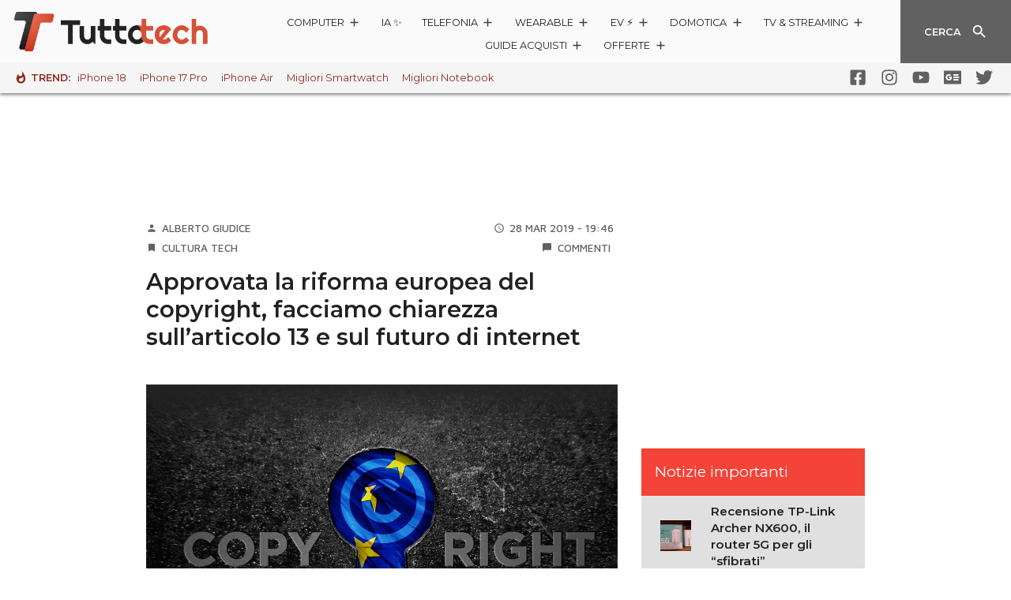

--- FILE ---
content_type: text/html; charset=UTF-8
request_url: https://www.tuttotech.net/cultura/riforma-europea-copyright-approvata-articolo-13.html
body_size: 45378
content:
<!DOCTYPE html>
<html lang="it">

<head>
	
<!-- Ottimizzazione per i motori di ricerca di Rank Math - https://rankmath.com/ -->
<title>Approvata la riforma europea del copyright, facciamo chiarezza sull&#039;articolo 13 e sul futuro di internet</title>
<meta name="description" content="La riforma europea del copyright è stata definitivamente approvata. Cosa succederà ora? Sarà la fine di internet come lo conosciamo? Facciamo chiarezza."/>
<meta name="robots" content="follow, index, max-snippet:-1, max-video-preview:-1, max-image-preview:large"/>
<link rel="canonical" href="https://www.tuttotech.net/cultura/riforma-europea-copyright-approvata-articolo-13.html" />
<meta property="og:locale" content="it_IT" />
<meta property="og:type" content="article" />
<meta property="og:title" content="Approvata la riforma europea del copyright, facciamo chiarezza sull&#8217;articolo 13 e sul futuro di internet" />
<meta property="og:description" content="La riforma europea del copyright è stata definitivamente approvata. Cosa succederà ora? Sarà la fine di internet come lo conosciamo? Facciamo chiarezza." />
<meta property="og:url" content="https://www.tuttotech.net/cultura/riforma-europea-copyright-approvata-articolo-13.html" />
<meta property="og:site_name" content="TuttoTech.net" />
<meta property="article:publisher" content="https://www.facebook.com/TuttoTech/" />
<meta property="article:section" content="Cultura Tech" />
<meta property="og:updated_time" content="2019-03-29T11:45:32+01:00" />
<meta property="og:image" content="https://www.tuttotech.net/wp-content/uploads/2019/03/riforma_europea_copyright_articolo_13_copertina.jpg" />
<meta property="og:image:secure_url" content="https://www.tuttotech.net/wp-content/uploads/2019/03/riforma_europea_copyright_articolo_13_copertina.jpg" />
<meta property="og:image:width" content="1700" />
<meta property="og:image:height" content="1275" />
<meta property="og:image:alt" content="Approvata la riforma europea del copyright, facciamo chiarezza sull&#8217;articolo 13 e sul futuro di internet" />
<meta property="og:image:type" content="image/jpeg" />
<meta property="article:published_time" content="2019-03-28T19:46:20+01:00" />
<meta property="article:modified_time" content="2019-03-29T11:45:32+01:00" />
<meta name="twitter:card" content="summary_large_image" />
<meta name="twitter:title" content="Approvata la riforma europea del copyright, facciamo chiarezza sull&#8217;articolo 13 e sul futuro di internet" />
<meta name="twitter:description" content="La riforma europea del copyright è stata definitivamente approvata. Cosa succederà ora? Sarà la fine di internet come lo conosciamo? Facciamo chiarezza." />
<meta name="twitter:site" content="@TuttoTechNet" />
<meta name="twitter:creator" content="@TuttoTechNet" />
<meta name="twitter:image" content="https://www.tuttotech.net/wp-content/uploads/2019/03/riforma_europea_copyright_articolo_13_copertina.jpg" />
<meta name="twitter:label1" content="Scritto da" />
<meta name="twitter:data1" content="Alberto Giudice" />
<meta name="twitter:label2" content="Tempo di lettura" />
<meta name="twitter:data2" content="10 minuti" />
<script type="application/ld+json" class="rank-math-schema-pro">{"@context":"https://schema.org","@graph":[{"@type":"Organization","@id":"https://www.tuttotech.net/#organization","name":"TuttoTech","url":"https://www.tuttotech.net","sameAs":["https://www.facebook.com/TuttoTech/","https://twitter.com/TuttoTechNet"],"logo":{"@type":"ImageObject","@id":"https://www.tuttotech.net/#logo","url":"https://www.tuttotech.net/wp-content/uploads/2021/11/TuttoTech-White-2-new22.png","contentUrl":"https://www.tuttotech.net/wp-content/uploads/2021/11/TuttoTech-White-2-new22.png","caption":"TuttoTech.net","inLanguage":"it-IT","width":"2000","height":"200"}},{"@type":"WebSite","@id":"https://www.tuttotech.net/#website","url":"https://www.tuttotech.net","name":"TuttoTech.net","publisher":{"@id":"https://www.tuttotech.net/#organization"},"inLanguage":"it-IT"},{"@type":"ImageObject","@id":"https://www.tuttotech.net/wp-content/uploads/2019/03/riforma_europea_copyright_articolo_13_copertina.jpg","url":"https://www.tuttotech.net/wp-content/uploads/2019/03/riforma_europea_copyright_articolo_13_copertina.jpg","width":"1700","height":"1275","inLanguage":"it-IT"},{"@type":"WebPage","@id":"https://www.tuttotech.net/cultura/riforma-europea-copyright-approvata-articolo-13.html#webpage","url":"https://www.tuttotech.net/cultura/riforma-europea-copyright-approvata-articolo-13.html","name":"Approvata la riforma europea del copyright, facciamo chiarezza sull&#039;articolo 13 e sul futuro di internet","datePublished":"2019-03-28T19:46:20+01:00","dateModified":"2019-03-29T11:45:32+01:00","isPartOf":{"@id":"https://www.tuttotech.net/#website"},"primaryImageOfPage":{"@id":"https://www.tuttotech.net/wp-content/uploads/2019/03/riforma_europea_copyright_articolo_13_copertina.jpg"},"inLanguage":"it-IT"},{"@type":"Person","@id":"https://www.tuttotech.net/author/alberto_giudice","name":"Alberto Giudice","url":"https://www.tuttotech.net/author/alberto_giudice","image":{"@type":"ImageObject","@id":"https://secure.gravatar.com/avatar/f9bb4be17fd37e2884f347e6e36034e8d73fbc2e83fea7121fabb3204b48d15f?s=96&amp;d=mm&amp;r=g","url":"https://secure.gravatar.com/avatar/f9bb4be17fd37e2884f347e6e36034e8d73fbc2e83fea7121fabb3204b48d15f?s=96&amp;d=mm&amp;r=g","caption":"Alberto Giudice","inLanguage":"it-IT"},"worksFor":{"@id":"https://www.tuttotech.net/#organization"}},{"@type":"Article","headline":"Approvata la riforma europea del copyright, facciamo chiarezza sull&#039;articolo 13 e sul futuro di internet","datePublished":"2019-03-28T19:46:20+01:00","dateModified":"2019-03-29T11:45:32+01:00","articleSection":"Cultura Tech","author":{"@id":"https://www.tuttotech.net/author/alberto_giudice","name":"Alberto Giudice"},"publisher":{"@id":"https://www.tuttotech.net/#organization"},"description":"La riforma europea del copyright \u00e8 stata definitivamente approvata. Cosa succeder\u00e0 ora? Sar\u00e0 la fine di internet come lo conosciamo? Facciamo chiarezza.","name":"Approvata la riforma europea del copyright, facciamo chiarezza sull&#039;articolo 13 e sul futuro di internet","@id":"https://www.tuttotech.net/cultura/riforma-europea-copyright-approvata-articolo-13.html#richSnippet","isPartOf":{"@id":"https://www.tuttotech.net/cultura/riforma-europea-copyright-approvata-articolo-13.html#webpage"},"image":{"@id":"https://www.tuttotech.net/wp-content/uploads/2019/03/riforma_europea_copyright_articolo_13_copertina.jpg"},"inLanguage":"it-IT","mainEntityOfPage":{"@id":"https://www.tuttotech.net/cultura/riforma-europea-copyright-approvata-articolo-13.html#webpage"}}]}</script>
<!-- /Rank Math WordPress SEO plugin -->

<link rel='dns-prefetch' href='//code.jquery.com' />
<link rel="alternate" type="application/rss+xml" title="TuttoTech.net &raquo; Approvata la riforma europea del copyright, facciamo chiarezza sull&#8217;articolo 13 e sul futuro di internet Feed dei commenti" href="https://www.tuttotech.net/cultura/riforma-europea-copyright-approvata-articolo-13.html/feed" />
<link rel="alternate" title="oEmbed (JSON)" type="application/json+oembed" href="https://www.tuttotech.net/wp-json/oembed/1.0/embed?url=https%3A%2F%2Fwww.tuttotech.net%2Fcultura%2Friforma-europea-copyright-approvata-articolo-13.html" />
<link rel="alternate" title="oEmbed (XML)" type="text/xml+oembed" href="https://www.tuttotech.net/wp-json/oembed/1.0/embed?url=https%3A%2F%2Fwww.tuttotech.net%2Fcultura%2Friforma-europea-copyright-approvata-articolo-13.html&#038;format=xml" />
<style id='wp-img-auto-sizes-contain-inline-css' type='text/css'>
img:is([sizes=auto i],[sizes^="auto," i]){contain-intrinsic-size:3000px 1500px}
/*# sourceURL=wp-img-auto-sizes-contain-inline-css */
</style>
<link rel='stylesheet' id='ta2021-mn-style-1-css' href='https://www.tuttotech.net/wp-content/themes/ta2021/static/css/main.856caa12.chunk.css' type='text/css' media='all' />
<link rel='stylesheet' id='ta2021-mn-style-2-css' href='https://www.tuttotech.net/wp-content/themes/ta2021/static/css/vendors~main.d7417d68.chunk.css' type='text/css' media='all' />
<link rel='stylesheet' id='ta2021-nvb-style-1-css' href='https://www.tuttotech.net/wp-content/themes/ta2021/static/css/navbar.0bada6d5.chunk.css' type='text/css' media='all' />
<link rel='stylesheet' id='ta2021-atc-style-1-css' href='https://www.tuttotech.net/wp-content/themes/ta2021/static/css/articoli.acb1b3b8.chunk.css' type='text/css' media='all' />
<link rel='stylesheet' id='ta2021-atc-style-2-css' href='https://www.tuttotech.net/wp-content/themes/ta2021/static/css/articoli~black-friday~brand~cyber-monday~home~prezzi~prodotto~recensioni~schedatecnica.b16169e1.chunk.css' type='text/css' media='all' />
<link rel='stylesheet' id='ta2021-atc-style-3-css' href='https://www.tuttotech.net/wp-content/themes/ta2021/static/css/articoli~recensioni.2b732e21.chunk.css' type='text/css' media='all' />
<style id='classic-theme-styles-inline-css' type='text/css'>
/*! This file is auto-generated */
.wp-block-button__link{color:#fff;background-color:#32373c;border-radius:9999px;box-shadow:none;text-decoration:none;padding:calc(.667em + 2px) calc(1.333em + 2px);font-size:1.125em}.wp-block-file__button{background:#32373c;color:#fff;text-decoration:none}
/*# sourceURL=/wp-includes/css/classic-themes.min.css */
</style>
<style id='dcl-front-style-dummy-inline-css' type='text/css'>
#dcl_btn_container{text-align: center;margin-top:10px;margin-bottom:10px}
/*# sourceURL=dcl-front-style-dummy-inline-css */
</style>
<link rel='stylesheet' id='ta2023-plugin-qa-css' href='https://www.tuttotech.net/wp-content/plugins/ta2023-plugin-qa/build/bundle.a04e8b69.css' type='text/css' media='all' />
<link rel='stylesheet' id='ep_general_styles-css' href='https://www.tuttotech.net/wp-content/plugins/elasticpress/dist/css/general-styles.css' type='text/css' media='all' />
<link rel='stylesheet' id='theme-css-css' href='https://www.tuttotech.net/wp-content/themes/ta2021/build/theme-bundle.a806d98b.css' type='text/css' media='all' />
<style id='theme-css-inline-css' type='text/css'>

	.check-btn.active.darkgreen.btn .ripple--container span,.ripple.check-btn.active.darkgreen .ripple--container span{background-color:#922820}.btn,.check-btn.active.btn .ripple--container span,.message-box .message,.pagination .arrow.active,.pagination .page.active,.ripple.check-btn.active .ripple--container span,.tta-sidebar .sidebar-title{background-color:#F44338}.message-box .message:after{border-bottom:10px solid #F44338}.btn{border:1px solid #F44338}.spinner svg{color:#F44338}.post-content>h1 a,.post-content>h2 a,.post-content>h3 a,.post-content>h4 a,.post-content>h5 a,.post-content>h6 a,a,.tta-hotbar li:first-child span{color:#922820}.post-content>h1 a:active,.post-content>h1 a:focus,.post-content>h1 a:hover,.post-content>h2 a:active,.post-content>h2 a:focus,.post-content>h2 a:hover,.post-content>h3 a:active,.post-content>h3 a:focus,.post-content>h3 a:hover,.post-content>h4 a:active,.post-content>h4 a:focus,.post-content>h4 a:hover,.post-content>h5 a:active,.post-content>h5 a:focus,.post-content>h5 a:hover,.post-content>h6 a:active,.post-content>h6 a:focus,.post-content>h6 a:hover,a:active,a:focus,a:hover{color:#922820}.post-content .badge{background-color:#F44338}.btn.darkgreen{background-color:#922820;border:1px solid #922820}.banner.green,.container-background.green{background-color:#F44338}.submenu-bar .list-container,.submenu.panel .panel-body{background-color:#922820}.tta-hotbar li:first-child .whatshot path.color{fill:#922820}.check-btn.active{background-color:#F44338;border:1px solid #F44338}.check-btn.active.darkgreen{background-color:#922820;border:1px solid #922820}.progress-bar .progress,.voto{background-color:#F44338}.bqblack{background-color:#eaeaea;padding:5px;}blockquote {font-style:italic;border-left: 2px solid #922820;padding-left: 5px;}.post_content a{ text-decoration: underline; }.post_content a:hover{ text-decoration: none; }
		
/*# sourceURL=theme-css-inline-css */
</style>
<script type="text/javascript" src="https://code.jquery.com/jquery-3.3.1.min.js" id="jquery-js"></script>
<script type="text/javascript" src="https://code.jquery.com/jquery-migrate-3.0.0.min.js" id="jquery-migrate-js"></script>
<script type="text/javascript" src="https://code.jquery.com/jquery-3.3.1.min.js" id="jquery-core-js"></script>
<link rel="https://api.w.org/" href="https://www.tuttotech.net/wp-json/" /><link rel="alternate" title="JSON" type="application/json" href="https://www.tuttotech.net/wp-json/wp/v2/posts/175077" /><link rel="EditURI" type="application/rsd+xml" title="RSD" href="https://www.tuttotech.net/xmlrpc.php?rsd" />
<link rel='shortlink' href='https://www.tuttotech.net/?p=175077' />
<!-- Nessuna versione HTML AMP disponibile per questo URL. --><link rel="icon" href="https://www.tuttotech.net/wp-content/uploads/2021/09/cropped-TuttoTech-logotype-32x32.png" sizes="32x32" />
<link rel="icon" href="https://www.tuttotech.net/wp-content/uploads/2021/09/cropped-TuttoTech-logotype-192x192.png" sizes="192x192" />
<link rel="apple-touch-icon" href="https://www.tuttotech.net/wp-content/uploads/2021/09/cropped-TuttoTech-logotype-180x180.png" />
<meta name="msapplication-TileImage" content="https://www.tuttotech.net/wp-content/uploads/2021/09/cropped-TuttoTech-logotype-270x270.png" />
		<style type="text/css" id="wp-custom-css">
			@media print { #modal-container, .banner, #tbl-next-up, #admputop2, #adwallpaper, #TuttoAndroid_box_sidebar_HB { display: none !important;} .navbar-wrapper { position:absolute; }
.navbar-wrapper, .bottombar { position:absolute; }}

.primeday-link-container a{
	text-decoration:none !important;
}
.prezzo{
	font-size:1.2em!important;
}
.title h5{
	font-size:1.05em!important;
}
.OfferteCarousel_card__39qam .body img{
	width:auto;
	height:90px;
}
.OfferteCarousel_button__3_L2a {
	font-size:13px!important;
}
.box_read_also {
    background-color: #f2f1f1;
    margin-top: 15px;
		margin-bottom: 15px;
    padding: 10px;
    border-radius: 10px;

}
.box_read_also span {
    font-weight: 600;
    font-size: 1.15em;
}
.box_read_also_text{
		padding: 5px;
}
.box_read_also_title{
	font-weight:bold;
}
.box_read_also_pin {
    position:absolute;
	  margin-top:-23px;
}
.disclaimeraff {
	font-size:0.8em;
	margin:0px 15px 0px 15px;
	background-color:#f3f3f3;
	border-radius:5px;
	padding:2px;
}
article .post-content p, article .post-content ul li { font-size: 1.05rem; }

.post-content table {
  width: calc(100% - 15px);
  border-collapse: separate;
  border-spacing: 0;
  margin: 10px 0 30px 0;
  border-radius: 10px;
	overflow: hidden;
}

.post-content th,
.post-content td {
  text-align: left;
  padding: 8px;
}

.post-content th {
  background-color: #f44336;
  color: #f2f1f1;
}

.post-content td {
  background-color: #f2f1f1;
  color: #333;
}

.post-content table tr:nth-child(even) td {
  background-color: #f2f1f1;
}

.post-content table tr:nth-child(odd) td {
  background-color: #ffffff;
}

.scroll-orizzontale {
	overflow-x: auto;
}

/*pro e contro*/

.product-comparison {
  width: calc(100% - 15px);
  margin: 10px auto 30px auto;
  border-radius: 10px;
  overflow: hidden;
  display: flex;
  flex-wrap: wrap;
  justify-content: center;
}

.product-comparison-pin {
    position:absolute;
	  margin-top:-20px;
	  color:red;
}

.comparison-row {
  display: flex;
  flex-direction: row;
  width: 100%;
  background-color: #f2f1f1;
}

.comparison-row .titleb, .final-rating-row .titleb{
	padding: 10px 20px 0px 10px;
	font-size:1.2em;
	font-weight:bold;
}

.comparison-cell hr {
  padding: 2px;
	border:0;
	color:red;
	background-color:#f44336;
  border-spacing: 0;
}

.comparison-cell {
  flex: 1;
  text-align: left;
  padding: 8px;
  box-sizing: border-box;
  border-spacing: 0;
}
.comparison-cell ul {
  text-align: left;
	margin: -5px 0 0 5px;
  padding: 0 10px;
  box-sizing: border-box;
	list-style-type: disc;
  border-spacing: 0;
}

.comparison-cell li::marker {
  color: red;
}

.comparison-cell.product-pros {
  background-color: #f2f1f1;
  color: #000;
}

.comparison-cell.product-cons {
  background-color: #ffd1ce;
  color: #333;
}

@media (max-width: 768px) {
  .comparison-row {
    flex-direction: column;
  }

  .comparison-cell {
    width: 100%;
  }
}

.final-rating {
  text-align: center;
  width: calc(100% - 15px);
  margin: 10px auto 30px auto;
  border-radius: 10px;
  overflow: hidden;
  display: flex;
  flex-wrap: wrap;
  justify-content: center;
}
.final-rating .product-comparison-pin{
	margin-top:-13px;
}

.final-rating-row {
  flex-direction: row;
	padding:15px;
  width: 100%;
  background-color: #f2f1f1;
}


/* buying guides */
.features-box {
  background-color: #f0f0f0;
  border-radius: 10px;
  padding: 10px;
  margin: 5px;
  overflow: auto;
}

.features-box ul {
  list-style: none; 
  padding: 0;
  margin: 0;
  display: flex;
  align-items: center; 
  flex-wrap: wrap; 
}

.features-box li {
  display: inline-block; 
  margin-right: 10px; 
}

.features-box li:not(:last-child)::after {
  content: "|"; 
  margin-left: 10px; 
  color: #888; 
}

/*sidebar*/

.sidebar-item img {
	width:150px;
	height: auto;
}

@media (min-width: 1030px) and (max-width: 1666px) {
	.sidebar-item img {
		width:70px!important;
		height: auto;
		margin-left:-10px;
	}
	.sidebar-text a {
		font-size:0.9em!important;
		line-height:1.4em;
		margin-right:-10px;
	}
}
@media (max-width: 1030px) {
	.sidebar-text a {
		font-size:1.05em!important;
	}
}
#TuttoAndroid_box_sidebar_HB{
	height:270px;
}
/*.prodotto_top{
	background-color:#f886;
	border-radius:10px;
	background-origin: content-box;
	padding:10px;
}*/

.bg_orange {
	background-color:#ffe9d8!important;
}
.bg_orange a{
	color:#9c4714!important;
	text-decoration:underline!important;
}
.bg_blue {
	background-color:#c9edff!important;
}
.bg_blue a{
	color:#054058!important;
	text-decoration:underline!important;
}
.bestseller_price{
	font-weight:bold;
	font-size:1em;
	white-space:nowrap;
}
.bestseller_prev_price{
	font-size:0.85em;
	text-decoration: line-through;
	white-space:nowrap;
}
/*banner*/
.article-banner-container {
	  position: relative;
    background-color: #f9f9f9;
    padding: 35px 0px 1px;
    margin: 0px 0px 20px 0;
	  clear:both;
    box-shadow: inset 0 10px 10px -10px rgba(0, 0, 0, 0.2), inset 0 -10px 10px -10px rgba(0, 0, 0, 0.2);
    border-radius: 0px;
    left: 50%;
    right: 50%;
    margin-left: -50vw;
    margin-right: -50vw;
    width: 100vw;
    max-width: none !important;
}

.article-banner-container::before {
    content: "Pubblicità, scroll per continuare";
    position: absolute;
    top: 10px;
    left: 50%;
    transform: translateX(-50%);
    font-size: 12px;
    color: #555;
    padding: 2px 8px;
    border-radius: 4px;
}

.bannerprime{
	padding:10px;
	margin: 10px auto 20px auto;
	border-radius:10px;
	background-color:#2c6def;
	text-align:center;
	max-width:60%;
	color:#fff!important;
}
.bannerprime a{
		color:#fff!important;
	text-decoration:underline;
}
.responsive-banner-bf{
	height: 60px;
  width: 100%;
	margin-bottom:15px;
  background-image: url('https://img.tuttoandroid.net/wp-content/uploads/2024/11/e-black-friday.png');
  background-size: cover;
  background-position: center;
  background-repeat: no-repeat;
	border-radius:10px;
}
.telegram_share_button{
	display: inline-flex; align-items: center; gap: 10px; background: linear-gradient(135deg, #0088cc, #229ED9); color: white; text-decoration: none; padding: 14px 24px; border-radius: 8px; font-weight: 600; font-size: 15px; box-shadow: 0 4px 15px rgba(0, 136, 204, 0.3); transition: all 0.3s ease;
}
.telegram_share_button:hover, .telegram_share_button:visited, .telegram_share_button:active{
color:white;
	background: linear-gradient(135deg, #229ED9, #0088cc); 
}
.widofferte23-multi-description{height:auto!important;}		</style>
			<meta charset="UTF-8">
	<meta name="viewport" content="width=device-width,initial-scale=1,shrink-to-fit=no">
	<meta name="theme-color" content="#fafafa">
	<link rel="manifest" href="https://www.tuttotech.net/wp-content/themes/ta2021/static/manifest.json">
<meta name="mylead-verification" content="0b6e93ff9daf2e0d6e49c8ad1586bf4b">
	<!-- <link rel='dns-prefetch' href='//use.fontawesome.com' /> -->
	<!-- <link rel='dns-prefetch' href='//clickio.mgr.consensu.org' /> -->
	<!-- <link rel='dns-prefetch' href='//vendorlist.consensu.org' /> -->
	<!-- <link rel='dns-prefetch' href='//www.gstatic.com' /> -->
	<!-- <link rel='dns-prefetch' href='//www.google-analytics.com' /> -->
	<!-- <link rel='dns-prefetch' href='//cdn-gl.imrworldwide.com' /> -->
	<link rel='dns-prefetch' href='//fonts.googleapis.com' />

	<link href="https://fonts.googleapis.com/css?family=Maven+Pro:500,700|Montserrat:200,400,600,700|Raleway:400,700&display=swap" rel="stylesheet">
	<!-- <link href="https://fonts.googleapis.com/icon?family=Material+Icons&display=swap" rel="stylesheet"> -->
	<!-- <link href="https://use.fontawesome.com/releases/v5.0.8/css/all.css" rel="stylesheet"> -->

	<!-- header icons -->
		<link rel="apple-touch-icon-precomposed" sizes="57x57" href="https://www.tuttotech.net/wp-content/themes/ta2021/assets/icons/apple/apple-touch-icon-57.png" />
				<link rel="apple-touch-icon-precomposed" sizes="60x60" href="https://www.tuttotech.net/wp-content/themes/ta2021/assets/icons/apple/apple-touch-icon-60.png" />
				<link rel="apple-touch-icon-precomposed" sizes="72x72" href="https://www.tuttotech.net/wp-content/themes/ta2021/assets/icons/apple/apple-touch-icon-72.png" />
				<link rel="apple-touch-icon-precomposed" sizes="76x76" href="https://www.tuttotech.net/wp-content/themes/ta2021/assets/icons/apple/apple-touch-icon-76.png" />
				<link rel="apple-touch-icon-precomposed" sizes="114x114" href="https://www.tuttotech.net/wp-content/themes/ta2021/assets/icons/apple/apple-touch-icon-114.png" />
				<link rel="apple-touch-icon-precomposed" sizes="120x120" href="https://www.tuttotech.net/wp-content/themes/ta2021/assets/icons/apple/apple-touch-icon-120.png" />
				<link rel="apple-touch-icon-precomposed" sizes="144x144" href="https://www.tuttotech.net/wp-content/themes/ta2021/assets/icons/apple/apple-touch-icon-144.png" />
				<link rel="apple-touch-icon-precomposed" sizes="152x152" href="https://www.tuttotech.net/wp-content/themes/ta2021/assets/icons/apple/apple-touch-icon-152.png" />
				<link rel="icon" sizes="48x48" type="image/png" href="https://www.tuttotech.net/wp-content/themes/ta2021/assets/icons/favicon/favicon-48.png" />
				<link rel="icon" sizes="96x96" type="image/png" href="https://www.tuttotech.net/wp-content/themes/ta2021/assets/icons/favicon/favicon-96.png" />
				<link rel="icon" sizes="144x144" type="image/png" href="https://www.tuttotech.net/wp-content/themes/ta2021/assets/icons/favicon/favicon-144.png" />
				<link rel="icon" sizes="192x192" type="image/png" href="https://www.tuttotech.net/wp-content/themes/ta2021/assets/icons/favicon/favicon-192.png" />
				<link rel="shortcut icon" href="/favicon.ico" type="image/x-icon" />
	<meta name="application-name" content="TuttoTech.net" />
	<meta name="msapplication-TileColor" content="#FFFFFF" />
	<meta name="msapplication-TileImage" content="https://www.tuttotech.net/wp-content/themes/ta2021/assets/icons/favicon/favicon-144.png" />
		<meta name="msapplication-square70x70logo" content="https://www.tuttotech.net/wp-content/themes/ta2021/assets/icons/favicon/msapplication-70.png" />
			<meta name="msapplication-square144x144logo" content="https://www.tuttotech.net/wp-content/themes/ta2021/assets/icons/favicon/msapplication-144.png" />
			<meta name="msapplication-square150x150logo" content="https://www.tuttotech.net/wp-content/themes/ta2021/assets/icons/favicon/msapplication-150.png" />
			<meta name="msapplication-square310x310logo" content="https://www.tuttotech.net/wp-content/themes/ta2021/assets/icons/favicon/msapplication-310.png" />
					<meta name="msapplication-notification" content="frequency=30;polling-uri=https://notifications.buildmypinnedsite.com/?feed=https://www.tuttotech.net/feed/&amp;id=1;polling-uri2=https://notifications.buildmypinnedsite.com/?feed=https://www.tuttotech.net/feed/&amp;id=2;polling-uri3=https://notifications.buildmypinnedsite.com/?feed=https://www.tuttotech.net/feed/&amp;id=3;polling-uri4=https://notifications.buildmypinnedsite.com/?feed=https://www.tuttotech.net/feed/&amp;id=4;polling-uri5=https://notifications.buildmypinnedsite.com/?feed=https://www.tuttotech.net/feed/&amp;id=5;cycle=1" />
		
		<!-- endheaders Mik -->

<!-- Default Consent Mode config -->
<script>
    window.dataLayer = window.dataLayer || [];
    function gtag(){dataLayer.push(arguments);}
    gtag('consent', 'default', {
        'ad_storage': 'granted',
        'analytics_storage': 'granted',
        'functionality_storage': 'granted',
        'personalization_storage': 'granted',
        'security_storage': 'granted',
        'ad_user_data': 'granted',
        'ad_personalization': 'granted',
        'wait_for_update': 1500
    });
    gtag('consent', 'default', {
        'region': ['AT', 'BE', 'BG', 'HR', 'CY', 'CZ', 'DK', 'EE', 'FI', 'FR', 'DE', 'GR', 'HU', 'IS', 'IE', 'IT', 'LV', 'LI', 'LT', 'LU', 'MT', 'NL', 'NO', 'PL', 'PT', 'RO', 'SK', 'SI', 'ES', 'SE', 'GB', 'CH'],
        'ad_storage': 'denied',
        'analytics_storage': 'denied',
        'functionality_storage': 'denied',
        'personalization_storage': 'denied',
        'security_storage': 'denied',
        'ad_user_data': 'denied',
        'ad_personalization': 'denied',
        'wait_for_update': 1500
    });
    gtag('set', 'ads_data_redaction', true);
    gtag('set', 'url_passthrough', false);
    (function(){
        const s={adStorage:{storageName:"ad_storage",serialNumber:0},analyticsStorage:{storageName:"analytics_storage",serialNumber:1},functionalityStorage:{storageName:"functionality_storage",serialNumber:2},personalizationStorage:{storageName:"personalization_storage",serialNumber:3},securityStorage:{storageName:"security_storage",serialNumber:4},adUserData:{storageName:"ad_user_data",serialNumber:5},adPersonalization:{storageName:"ad_personalization",serialNumber:6}};let c=localStorage.getItem("__lxG__consent__v2");if(c){c=JSON.parse(c);if(c&&c.cls_val)c=c.cls_val;if(c)c=c.split("|");if(c&&c.length&&typeof c[14]!==undefined){c=c[14].split("").map(e=>e-0);if(c.length){let t={};Object.values(s).sort((e,t)=>e.serialNumber-t.serialNumber).forEach(e=>{t[e.storageName]=c[e.serialNumber]?"granted":"denied"});gtag("consent","update",t)}}}
        if(Math.random() < 0.05) {if (window.dataLayer && (window.dataLayer.some(e => e[0] === 'js' && e[1] instanceof Date) || window.dataLayer.some(e => e['event'] === 'gtm.js' && e['gtm.start'] == true ))) {document.head.appendChild(document.createElement('img')).src = "//clickiocdn.com/utr/gtag/?sid=238643";}}
    })();
</script>

<!-- Clickio Consent Main tag -->
<script async type="text/javascript" src="//clickiocmp.com/t/consent_238643.js"></script>
	
	
		
	
	<script src="https://ua.realtimely.io/script.js" data-site="TUTTOTECH" defer></script>

	<!-- Global site tag (gtag.js) - Google Analytics -->
		<script async src="https://www.googletagmanager.com/gtag/js?id=UA-96238743-3"></script>
	<script type="text/javascript">
		window.GA_ANALYTICS = 'UA-96238743-3';
		window.dataLayer = window.dataLayer || [];

		function gtag() {
			dataLayer.push(arguments);
		}
		gtag('js', new Date());

				gtag('config', window.GA_ANALYTICS, {"dimension1":"Alberto Giudice","dimension2":"Cultura Tech","anonymize_ip":true});
	</script>

	<script type="text/javascript">
		ttaSkinDisabled = !1;
		//var prezziDispositivi = [ "Asus Zenfone 6", "Samsung Galaxy S10 Plus", "Huawei Mate 20 Pro", "Redmi Note 7" ];
		var prodotto = {
			lista_dispositivi: ["Samsung Galaxy S23", "Redmi Note 11S", "HONOR 70", "Google Pixel 7"]
		};
				var prezziDispositivi =
			["Asus Zenfone 6","Samsung Galaxy S10 Plus","Huawei Mate 20 Pro","Redmi Note 7"]			;
	</script>

	<!-- Google Ad Manager - Caricato condizionalmente dopo consenso -->
	<script>
		window.googletag = window.googletag || { cmd: [] };
		window.adsInitialized = false;

		// Funzione per inizializzare gli ads dopo il consenso
		function initializeAds() {
			if (window.adsInitialized) return; // Evita inizializzazioni multiple
			window.adsInitialized = true;

			// Carica GPT script
			var gptScript = document.createElement('script');
			gptScript.async = true;
			gptScript.src = '//securepubads.g.doubleclick.net/tag/js/gpt.js';
			document.head.appendChild(gptScript);

			// Configura gli slot pubblicitari
			googletag.cmd.push(function() {
				var mapping = googletag.sizeMapping().addSize([0, 0], [[320, 50]]).addSize([800, 0], [[1, 3],[728, 90],[970, 250],[980, 30],[980, 60],[980, 250]]).build();
				var mapping0mob = googletag.sizeMapping().addSize([0, 0], []).addSize([800, 0], [[1, 1],[1, 3],[728, 90],[970, 250],[980, 30],[980, 60],[980, 250]]).build();
				var mapping1 = googletag.sizeMapping().addSize([0, 0], []).addSize([800, 0], [300, 250]).build();
				var mapping2 = googletag.sizeMapping().addSize([0, 0], [300, 250]).addSize([800, 0], []).build();
				var mapping3 = googletag.sizeMapping().addSize([0, 0], []).addSize([800, 0], [468, 60]).build();
				var mapping4 = googletag.sizeMapping().addSize([0, 0], []).addSize([800, 0], [300, 250]).build();
				var mapping_web_skin = googletag.sizeMapping().addSize([0, 0], []).addSize([800, 0], [[1, 1],[970, 250]]).build();
				var mapping_mobile_inter = googletag.sizeMapping().addSize([0, 0], [320, 100]).addSize([800, 0], []).build();

				googletag.defineSlot('/1011374/TT_Header', [[1, 1],[600, 250],[728, 90],[970, 90]], 'adwallpaper').defineSizeMapping(mapping0mob).addService(googletag.pubads());

				googletag.defineSlot('/1011374/TT_Sidebar', [300, 250], 'admputop2').defineSizeMapping(mapping2).addService(googletag.pubads());
				googletag.defineSlot('/1011374/TT_Sidebar', [300, 250], 'admputop').defineSizeMapping(mapping1).addService(googletag.pubads());
				googletag.defineSlot('/1011374/TT_Middle', [300, 250], 'admpumiddle').defineSizeMapping(mapping1).addService(googletag.pubads());
				googletag.defineSlot('/1011374/TT_Middle', [300, 250], 'admpumiddle2').defineSizeMapping(mapping2).addService(googletag.pubads());

				googletag.defineSlot('/1011374/TT_Sidebar', [300, 250], 'TuttoAndroid_box_sidebar_HB').addService(googletag.pubads());
				googletag.defineSlot('/1011374/TT_Middle', [300, 250], 'admpubottom').defineSizeMapping(mapping1).addService(googletag.pubads());
				googletag.defineSlot('/1011374/TT_Middle', [300, 250], 'admpubottom2').defineSizeMapping(mapping2).addService(googletag.pubads());

				googletag.defineSlot('/1011374/TT_Middle', [300, 250], 'div-gpt-ad-1505256142611-0').addService(googletag.pubads());
				googletag.defineSlot('/1011374/TT_Middle', [300, 250], 'div-gpt-ad-1494862192174-0').addService(googletag.pubads());
				googletag.defineSlot('/1011374/TT_Middle', [[300, 250],[320, 50]], 'div-gpt-ad-1494933136920-0').defineSizeMapping(mapping2).addService(googletag.pubads());
				googletag.defineSlot('/1011374/TT_Middle', [468, 60], 'div-gpt-ad-1494933997239-0').defineSizeMapping(mapping3).addService(googletag.pubads());

				googletag.pubads().enableSingleRequest();
				googletag.enableServices();
				googletag.pubads().refresh();
			});
		}

		// Listener per eventi di consenso Clickio
		function checkConsentAndInitAds() {
			// Controlla se il consenso per la pubblicità è stato dato
			if (typeof gtag !== 'undefined') {
				gtag('get', window.GA_ANALYTICS, 'ads_data_redaction', function(adsDataRedaction) {
					if (!adsDataRedaction) {
						// Se ads_data_redaction è false, significa che il consenso è stato dato
						initializeAds();
					}
				});
			}

			// Alternativa: controlla il localStorage di Clickio
			try {
				const consent = localStorage.getItem('__lxG__consent__v2');
				if (consent) {
					const consentData = JSON.parse(consent);
					if (consentData && consentData.cls_val) {
						const consentValues = consentData.cls_val.split('|');
						if (consentValues.length > 14) {
							const adStorageConsent = consentValues[14].charAt(0);
							if (adStorageConsent === '1') {
								initializeAds();
							}
						}
					}
				}
			} catch (e) {
				console.log('Errore nel controllo del consenso:', e);
			}
		}

		// Ascolta gli eventi di aggiornamento del consenso
		window.addEventListener('message', function(event) {
			if (event.data && event.data.type === 'consent-updated') {
				checkConsentAndInitAds();
			}
		});

		// Controlla il consenso al caricamento della pagina (con delay per assicurarsi che Clickio sia caricato)
		document.addEventListener('DOMContentLoaded', function() {
			setTimeout(checkConsentAndInitAds, 1000);
		});

		// Backup: controlla periodicamente se il consenso è stato dato
		var consentCheckInterval = setInterval(function() {
			checkConsentAndInitAds();
			// Ferma il controllo se gli ads sono stati inizializzati
			if (window.adsInitialized) {
				clearInterval(consentCheckInterval);
			}
		}, 2000);

		// Ferma il controllo dopo 30 secondi per evitare loop infiniti
		setTimeout(function() {
			clearInterval(consentCheckInterval);
		}, 30000);
	</script>

	<style>
		.card-post.tuttotech .card-post-body {
			background-color: #fff !important;
		}

		.card-post.tuttotech a,
		.card-post.tuttotech span {
			color: #212121 !important;
		}

		.card-post.tuttotech:before {
			background-color: #fff !important;
		}

		@media screen and (min-width: 1050px) {

			.admputop,
			#admpumiddle {
				margin-left: -25px;
			}

			.con-skin .container {
				max-width: 1070px !important;
			}

			.con-skin .banner.adwallpaper {
				z-index: 0 !important;
			}

			#tta-prodotto {
				margin-top: 150px;
			}
		}
	</style>
	<style>
		.scrollable-row.nowrap {
			-webkit-flex-wrap: nowrap !important;
			-ms-flex-wrap: nowrap !important;
			flex-wrap: nowrap !important;
		}
	</style>

	<!-- pseudo fix -->
	<style>
		/* .card-grid.propagate .row,
		.card-grid.propagate .row-12,
		.card-grid>.row,
		.card-grid>.row-12 {
			height: auto !important;
		} */

		.card-grid .card-post {
			max-height: 500px;
		}
	</style>

<style id='global-styles-inline-css' type='text/css'>
:root{--wp--preset--aspect-ratio--square: 1;--wp--preset--aspect-ratio--4-3: 4/3;--wp--preset--aspect-ratio--3-4: 3/4;--wp--preset--aspect-ratio--3-2: 3/2;--wp--preset--aspect-ratio--2-3: 2/3;--wp--preset--aspect-ratio--16-9: 16/9;--wp--preset--aspect-ratio--9-16: 9/16;--wp--preset--color--black: #000000;--wp--preset--color--cyan-bluish-gray: #abb8c3;--wp--preset--color--white: #ffffff;--wp--preset--color--pale-pink: #f78da7;--wp--preset--color--vivid-red: #cf2e2e;--wp--preset--color--luminous-vivid-orange: #ff6900;--wp--preset--color--luminous-vivid-amber: #fcb900;--wp--preset--color--light-green-cyan: #7bdcb5;--wp--preset--color--vivid-green-cyan: #00d084;--wp--preset--color--pale-cyan-blue: #8ed1fc;--wp--preset--color--vivid-cyan-blue: #0693e3;--wp--preset--color--vivid-purple: #9b51e0;--wp--preset--gradient--vivid-cyan-blue-to-vivid-purple: linear-gradient(135deg,rgb(6,147,227) 0%,rgb(155,81,224) 100%);--wp--preset--gradient--light-green-cyan-to-vivid-green-cyan: linear-gradient(135deg,rgb(122,220,180) 0%,rgb(0,208,130) 100%);--wp--preset--gradient--luminous-vivid-amber-to-luminous-vivid-orange: linear-gradient(135deg,rgb(252,185,0) 0%,rgb(255,105,0) 100%);--wp--preset--gradient--luminous-vivid-orange-to-vivid-red: linear-gradient(135deg,rgb(255,105,0) 0%,rgb(207,46,46) 100%);--wp--preset--gradient--very-light-gray-to-cyan-bluish-gray: linear-gradient(135deg,rgb(238,238,238) 0%,rgb(169,184,195) 100%);--wp--preset--gradient--cool-to-warm-spectrum: linear-gradient(135deg,rgb(74,234,220) 0%,rgb(151,120,209) 20%,rgb(207,42,186) 40%,rgb(238,44,130) 60%,rgb(251,105,98) 80%,rgb(254,248,76) 100%);--wp--preset--gradient--blush-light-purple: linear-gradient(135deg,rgb(255,206,236) 0%,rgb(152,150,240) 100%);--wp--preset--gradient--blush-bordeaux: linear-gradient(135deg,rgb(254,205,165) 0%,rgb(254,45,45) 50%,rgb(107,0,62) 100%);--wp--preset--gradient--luminous-dusk: linear-gradient(135deg,rgb(255,203,112) 0%,rgb(199,81,192) 50%,rgb(65,88,208) 100%);--wp--preset--gradient--pale-ocean: linear-gradient(135deg,rgb(255,245,203) 0%,rgb(182,227,212) 50%,rgb(51,167,181) 100%);--wp--preset--gradient--electric-grass: linear-gradient(135deg,rgb(202,248,128) 0%,rgb(113,206,126) 100%);--wp--preset--gradient--midnight: linear-gradient(135deg,rgb(2,3,129) 0%,rgb(40,116,252) 100%);--wp--preset--font-size--small: 13px;--wp--preset--font-size--medium: 20px;--wp--preset--font-size--large: 36px;--wp--preset--font-size--x-large: 42px;--wp--preset--spacing--20: 0.44rem;--wp--preset--spacing--30: 0.67rem;--wp--preset--spacing--40: 1rem;--wp--preset--spacing--50: 1.5rem;--wp--preset--spacing--60: 2.25rem;--wp--preset--spacing--70: 3.38rem;--wp--preset--spacing--80: 5.06rem;--wp--preset--shadow--natural: 6px 6px 9px rgba(0, 0, 0, 0.2);--wp--preset--shadow--deep: 12px 12px 50px rgba(0, 0, 0, 0.4);--wp--preset--shadow--sharp: 6px 6px 0px rgba(0, 0, 0, 0.2);--wp--preset--shadow--outlined: 6px 6px 0px -3px rgb(255, 255, 255), 6px 6px rgb(0, 0, 0);--wp--preset--shadow--crisp: 6px 6px 0px rgb(0, 0, 0);}:where(.is-layout-flex){gap: 0.5em;}:where(.is-layout-grid){gap: 0.5em;}body .is-layout-flex{display: flex;}.is-layout-flex{flex-wrap: wrap;align-items: center;}.is-layout-flex > :is(*, div){margin: 0;}body .is-layout-grid{display: grid;}.is-layout-grid > :is(*, div){margin: 0;}:where(.wp-block-columns.is-layout-flex){gap: 2em;}:where(.wp-block-columns.is-layout-grid){gap: 2em;}:where(.wp-block-post-template.is-layout-flex){gap: 1.25em;}:where(.wp-block-post-template.is-layout-grid){gap: 1.25em;}.has-black-color{color: var(--wp--preset--color--black) !important;}.has-cyan-bluish-gray-color{color: var(--wp--preset--color--cyan-bluish-gray) !important;}.has-white-color{color: var(--wp--preset--color--white) !important;}.has-pale-pink-color{color: var(--wp--preset--color--pale-pink) !important;}.has-vivid-red-color{color: var(--wp--preset--color--vivid-red) !important;}.has-luminous-vivid-orange-color{color: var(--wp--preset--color--luminous-vivid-orange) !important;}.has-luminous-vivid-amber-color{color: var(--wp--preset--color--luminous-vivid-amber) !important;}.has-light-green-cyan-color{color: var(--wp--preset--color--light-green-cyan) !important;}.has-vivid-green-cyan-color{color: var(--wp--preset--color--vivid-green-cyan) !important;}.has-pale-cyan-blue-color{color: var(--wp--preset--color--pale-cyan-blue) !important;}.has-vivid-cyan-blue-color{color: var(--wp--preset--color--vivid-cyan-blue) !important;}.has-vivid-purple-color{color: var(--wp--preset--color--vivid-purple) !important;}.has-black-background-color{background-color: var(--wp--preset--color--black) !important;}.has-cyan-bluish-gray-background-color{background-color: var(--wp--preset--color--cyan-bluish-gray) !important;}.has-white-background-color{background-color: var(--wp--preset--color--white) !important;}.has-pale-pink-background-color{background-color: var(--wp--preset--color--pale-pink) !important;}.has-vivid-red-background-color{background-color: var(--wp--preset--color--vivid-red) !important;}.has-luminous-vivid-orange-background-color{background-color: var(--wp--preset--color--luminous-vivid-orange) !important;}.has-luminous-vivid-amber-background-color{background-color: var(--wp--preset--color--luminous-vivid-amber) !important;}.has-light-green-cyan-background-color{background-color: var(--wp--preset--color--light-green-cyan) !important;}.has-vivid-green-cyan-background-color{background-color: var(--wp--preset--color--vivid-green-cyan) !important;}.has-pale-cyan-blue-background-color{background-color: var(--wp--preset--color--pale-cyan-blue) !important;}.has-vivid-cyan-blue-background-color{background-color: var(--wp--preset--color--vivid-cyan-blue) !important;}.has-vivid-purple-background-color{background-color: var(--wp--preset--color--vivid-purple) !important;}.has-black-border-color{border-color: var(--wp--preset--color--black) !important;}.has-cyan-bluish-gray-border-color{border-color: var(--wp--preset--color--cyan-bluish-gray) !important;}.has-white-border-color{border-color: var(--wp--preset--color--white) !important;}.has-pale-pink-border-color{border-color: var(--wp--preset--color--pale-pink) !important;}.has-vivid-red-border-color{border-color: var(--wp--preset--color--vivid-red) !important;}.has-luminous-vivid-orange-border-color{border-color: var(--wp--preset--color--luminous-vivid-orange) !important;}.has-luminous-vivid-amber-border-color{border-color: var(--wp--preset--color--luminous-vivid-amber) !important;}.has-light-green-cyan-border-color{border-color: var(--wp--preset--color--light-green-cyan) !important;}.has-vivid-green-cyan-border-color{border-color: var(--wp--preset--color--vivid-green-cyan) !important;}.has-pale-cyan-blue-border-color{border-color: var(--wp--preset--color--pale-cyan-blue) !important;}.has-vivid-cyan-blue-border-color{border-color: var(--wp--preset--color--vivid-cyan-blue) !important;}.has-vivid-purple-border-color{border-color: var(--wp--preset--color--vivid-purple) !important;}.has-vivid-cyan-blue-to-vivid-purple-gradient-background{background: var(--wp--preset--gradient--vivid-cyan-blue-to-vivid-purple) !important;}.has-light-green-cyan-to-vivid-green-cyan-gradient-background{background: var(--wp--preset--gradient--light-green-cyan-to-vivid-green-cyan) !important;}.has-luminous-vivid-amber-to-luminous-vivid-orange-gradient-background{background: var(--wp--preset--gradient--luminous-vivid-amber-to-luminous-vivid-orange) !important;}.has-luminous-vivid-orange-to-vivid-red-gradient-background{background: var(--wp--preset--gradient--luminous-vivid-orange-to-vivid-red) !important;}.has-very-light-gray-to-cyan-bluish-gray-gradient-background{background: var(--wp--preset--gradient--very-light-gray-to-cyan-bluish-gray) !important;}.has-cool-to-warm-spectrum-gradient-background{background: var(--wp--preset--gradient--cool-to-warm-spectrum) !important;}.has-blush-light-purple-gradient-background{background: var(--wp--preset--gradient--blush-light-purple) !important;}.has-blush-bordeaux-gradient-background{background: var(--wp--preset--gradient--blush-bordeaux) !important;}.has-luminous-dusk-gradient-background{background: var(--wp--preset--gradient--luminous-dusk) !important;}.has-pale-ocean-gradient-background{background: var(--wp--preset--gradient--pale-ocean) !important;}.has-electric-grass-gradient-background{background: var(--wp--preset--gradient--electric-grass) !important;}.has-midnight-gradient-background{background: var(--wp--preset--gradient--midnight) !important;}.has-small-font-size{font-size: var(--wp--preset--font-size--small) !important;}.has-medium-font-size{font-size: var(--wp--preset--font-size--medium) !important;}.has-large-font-size{font-size: var(--wp--preset--font-size--large) !important;}.has-x-large-font-size{font-size: var(--wp--preset--font-size--x-large) !important;}
/*# sourceURL=global-styles-inline-css */
</style>
<link rel='stylesheet' id='primday-css' href='https://www.tuttotech.net/wp-content/plugins/wp-autopost-offerte/static/widgetofferte2023.css?v=1.2' type='text/css' media='all' />
</head>

<body style="background-color:white;">

	<!--
	CONTAINER PAGINA
-->

	<!--
	NAVBAR
-->

	
<div><div class="navbar-wrapper"><div class="tta-navbar"><button type="button" class="tta-toggler"><svg xmlns="http://www.w3.org/2000/svg" width="24" height="24" viewBox="0 0 24 24" class="material-icon menu"><path fill="none" d="M0 0h24v24H0z"></path><path class="color" d="M3 18h18v-2H3v2zm0-5h18v-2H3v2zm0-7v2h18V6H3z"></path></svg></button><div class="tta-brand-container"><a href="https://www.tuttotech.net" rel="home" title="TuttoTech.net"><div class="tta-brand"><img src="https://www.tuttotech.net/wp-content/uploads/2021/09/logo-tuttotech.png" alt="Logo" /></div>
	<span class="text-logo">TuttoTech.net</span>
	</a></div><nav class="tta-menu"><div class="menu-header"><div class="tta-brand-container"><a href="https://www.tuttotech.net" rel="home" title="TuttoTech.net"><div class="tta-brand"><img src="https://www.tuttotech.net/wp-content/uploads/2021/09/logo-tuttotech.png" alt="Logo" /></div></a></div><div class="close-button-container"><button type="button" class="btn transparent close-button" id=""><svg xmlns="http://www.w3.org/2000/svg" width="24" height="24" viewBox="0 0 24 24" class="material-icon close"><path class="color" d="M19 6.41L17.59 5 12 10.59 6.41 5 5 6.41 10.59 12 5 17.59 6.41 19 12 13.41 17.59 19 19 17.59 13.41 12z"></path><path fill="none" d="M0 0h24v24H0z"></path></svg></button></div></div>

<ul class="menu mt-2">
	<li class="d-none d-lg-block">
							<span class="submenu-btn" data-id="260952">
				<span class="subitem" style="position:relative;display:inline-block">
					<a href="https://www.tuttotech.net/computer" title="Computer">
						<span class="d-flex align-items-center">
							Computer							<svg xmlns="http://www.w3.org/2000/svg" width="24" height="24" viewBox="0 0 24 24" class="material-icon add"><path class="color" d="M19 13h-6v6h-2v-6H5v-2h6V5h2v6h6v2z"></path><path fill="none" d="M0 0h24v24H0z"></path></svg>
							<svg xmlns="http://www.w3.org/2000/svg" width="24" height="24" viewBox="0 0 24 24" class="material-icon remove"><path d="M19 13H5v-2h14v2z"></path><path fill="none" d="M0 0h24v24H0z"></path></svg>
						</span>
					</a>
				</span>
			</span>
						</li>
	<li >
				<a href="https://www.tuttotech.net/intelligenza-artificiale" title="IA ✨">
				IA ✨			</a>
				</li>
	<li class="d-none d-lg-block">
							<span class="submenu-btn" data-id="15">
				<span class="subitem" style="position:relative;display:inline-block">
					<a href="https://www.tuttotech.net/telefonia" title="Telefonia">
						<span class="d-flex align-items-center">
							Telefonia							<svg xmlns="http://www.w3.org/2000/svg" width="24" height="24" viewBox="0 0 24 24" class="material-icon add"><path class="color" d="M19 13h-6v6h-2v-6H5v-2h6V5h2v6h6v2z"></path><path fill="none" d="M0 0h24v24H0z"></path></svg>
							<svg xmlns="http://www.w3.org/2000/svg" width="24" height="24" viewBox="0 0 24 24" class="material-icon remove"><path d="M19 13H5v-2h14v2z"></path><path fill="none" d="M0 0h24v24H0z"></path></svg>
						</span>
					</a>
				</span>
			</span>
						</li>
	<li class="d-none d-lg-block">
							<span class="submenu-btn" data-id="284342">
				<span class="subitem" style="position:relative;display:inline-block">
					<a href="https://www.tuttotech.net/wearable" title="Wearable">
						<span class="d-flex align-items-center">
							Wearable							<svg xmlns="http://www.w3.org/2000/svg" width="24" height="24" viewBox="0 0 24 24" class="material-icon add"><path class="color" d="M19 13h-6v6h-2v-6H5v-2h6V5h2v6h6v2z"></path><path fill="none" d="M0 0h24v24H0z"></path></svg>
							<svg xmlns="http://www.w3.org/2000/svg" width="24" height="24" viewBox="0 0 24 24" class="material-icon remove"><path d="M19 13H5v-2h14v2z"></path><path fill="none" d="M0 0h24v24H0z"></path></svg>
						</span>
					</a>
				</span>
			</span>
						</li>
	<li class="d-none d-lg-block">
							<span class="submenu-btn" data-id="183461">
				<span class="subitem" style="position:relative;display:inline-block">
					<a href="https://www.tuttotech.net/mobilita-elettrica" title="EV ⚡️">
						<span class="d-flex align-items-center">
							EV ⚡️							<svg xmlns="http://www.w3.org/2000/svg" width="24" height="24" viewBox="0 0 24 24" class="material-icon add"><path class="color" d="M19 13h-6v6h-2v-6H5v-2h6V5h2v6h6v2z"></path><path fill="none" d="M0 0h24v24H0z"></path></svg>
							<svg xmlns="http://www.w3.org/2000/svg" width="24" height="24" viewBox="0 0 24 24" class="material-icon remove"><path d="M19 13H5v-2h14v2z"></path><path fill="none" d="M0 0h24v24H0z"></path></svg>
						</span>
					</a>
				</span>
			</span>
						</li>
	<li class="d-none d-lg-block">
							<span class="submenu-btn" data-id="183462">
				<span class="subitem" style="position:relative;display:inline-block">
					<a href="https://www.tuttotech.net/domotica" title="Domotica">
						<span class="d-flex align-items-center">
							Domotica							<svg xmlns="http://www.w3.org/2000/svg" width="24" height="24" viewBox="0 0 24 24" class="material-icon add"><path class="color" d="M19 13h-6v6h-2v-6H5v-2h6V5h2v6h6v2z"></path><path fill="none" d="M0 0h24v24H0z"></path></svg>
							<svg xmlns="http://www.w3.org/2000/svg" width="24" height="24" viewBox="0 0 24 24" class="material-icon remove"><path d="M19 13H5v-2h14v2z"></path><path fill="none" d="M0 0h24v24H0z"></path></svg>
						</span>
					</a>
				</span>
			</span>
						</li>
	<li class="d-none d-lg-block">
							<span class="submenu-btn" data-id="17">
				<span class="subitem" style="position:relative;display:inline-block">
					<a href="https://www.tuttotech.net/tv" title="TV &amp; Streaming">
						<span class="d-flex align-items-center">
							TV &amp; Streaming							<svg xmlns="http://www.w3.org/2000/svg" width="24" height="24" viewBox="0 0 24 24" class="material-icon add"><path class="color" d="M19 13h-6v6h-2v-6H5v-2h6V5h2v6h6v2z"></path><path fill="none" d="M0 0h24v24H0z"></path></svg>
							<svg xmlns="http://www.w3.org/2000/svg" width="24" height="24" viewBox="0 0 24 24" class="material-icon remove"><path d="M19 13H5v-2h14v2z"></path><path fill="none" d="M0 0h24v24H0z"></path></svg>
						</span>
					</a>
				</span>
			</span>
						</li>
	<li class="d-none d-lg-block">
							<span class="submenu-btn" data-id="282537">
				<span class="subitem" style="position:relative;display:inline-block">
					<a href="https://www.tuttotech.net/guide" title="Guide Acquisti">
						<span class="d-flex align-items-center">
							Guide Acquisti							<svg xmlns="http://www.w3.org/2000/svg" width="24" height="24" viewBox="0 0 24 24" class="material-icon add"><path class="color" d="M19 13h-6v6h-2v-6H5v-2h6V5h2v6h6v2z"></path><path fill="none" d="M0 0h24v24H0z"></path></svg>
							<svg xmlns="http://www.w3.org/2000/svg" width="24" height="24" viewBox="0 0 24 24" class="material-icon remove"><path d="M19 13H5v-2h14v2z"></path><path fill="none" d="M0 0h24v24H0z"></path></svg>
						</span>
					</a>
				</span>
			</span>
						</li>
	<li class="d-none d-lg-block">
							<span class="submenu-btn" data-id="284385">
				<span class="subitem" style="position:relative;display:inline-block">
					<a href="https://www.tuttotech.net/offerte" title="Offerte">
						<span class="d-flex align-items-center">
							Offerte							<svg xmlns="http://www.w3.org/2000/svg" width="24" height="24" viewBox="0 0 24 24" class="material-icon add"><path class="color" d="M19 13h-6v6h-2v-6H5v-2h6V5h2v6h6v2z"></path><path fill="none" d="M0 0h24v24H0z"></path></svg>
							<svg xmlns="http://www.w3.org/2000/svg" width="24" height="24" viewBox="0 0 24 24" class="material-icon remove"><path d="M19 13H5v-2h14v2z"></path><path fill="none" d="M0 0h24v24H0z"></path></svg>
						</span>
					</a>
				</span>
			</span>
						</li>
</ul>
<div class="d-lg-none">
	<div class="panel submenu">
		<div class="panel-heading p-0"><button type="button" class="panel-heading"><span>Computer</span><svg
				xmlns="http://www.w3.org/2000/svg" width="24" height="24" viewBox="0 0 24 24" class="material-icon add">
				<path class="color" d="M19 13h-6v6h-2v-6H5v-2h6V5h2v6h6v2z"></path>
				<path fill="none" d="M0 0h24v24H0z"></path>
			</svg></button></div>
		<div class="collapse">
			<div class="panel-body">
				<div class="container">
					<div class="row align-items-center">
												<div class="col-8 mb-2"><a href="https://www.tuttotech.net/computer/notebook"
						title="Notebook">Notebook</a></div>
												<div class="col-8 mb-2"><a href="https://www.tuttotech.net/computer/desktop"
						title="Desktop">Desktop</a></div>
												<div class="col-8 mb-2"><a href="https://www.tuttotech.net/computer/guide-computer"
						title="Guide computer">Guide computer</a></div>
												<div class="col-8 mb-2"><a href="https://www.tuttotech.net/computer/recensioni-computer"
						title="Recensioni Computer">Recensioni Computer</a></div>
												<div class="col-8 mb-2"><a href="https://www.tuttotech.net/guide/guide-acquisti-computer"
						title="Guide acquisti computer">Guide acquisti computer</a></div>
												<div class="col-8 mb-2"><a href="https://www.tuttotech.net/offerte/offerte-computer"
						title="Offerte computer">Offerte computer</a></div>
											</div>
				</div>
			</div>
		</div>
	</div>
	<div class="panel submenu">
		<div class="panel-heading p-0"><button type="button" class="panel-heading"><span>Telefonia</span><svg
				xmlns="http://www.w3.org/2000/svg" width="24" height="24" viewBox="0 0 24 24" class="material-icon add">
				<path class="color" d="M19 13h-6v6h-2v-6H5v-2h6V5h2v6h6v2z"></path>
				<path fill="none" d="M0 0h24v24H0z"></path>
			</svg></button></div>
		<div class="collapse">
			<div class="panel-body">
				<div class="container">
					<div class="row align-items-center">
												<div class="col-8 mb-2"><a href="https://www.tuttotech.net/telefonia/ipad"
						title="iPad">iPad</a></div>
												<div class="col-8 mb-2"><a href="https://www.tuttotech.net/telefonia/iphone"
						title="iPhone">iPhone</a></div>
												<div class="col-8 mb-2"><a href="https://www.tuttoandroid.net/news/"
						title="Android">Android</a></div>
												<div class="col-8 mb-2"><a href="https://www.tuttotech.net/guide/guide-acquisti-telefonia"
						title="Guide acquisti telefonia">Guide acquisti telefonia</a></div>
												<div class="col-8 mb-2"><a href="https://www.tuttotech.net/offerte/offerte-operatori"
						title="Offerte telefonia fissa">Offerte telefonia fissa</a></div>
											</div>
				</div>
			</div>
		</div>
	</div>
	<div class="panel submenu">
		<div class="panel-heading p-0"><button type="button" class="panel-heading"><span>Wearable</span><svg
				xmlns="http://www.w3.org/2000/svg" width="24" height="24" viewBox="0 0 24 24" class="material-icon add">
				<path class="color" d="M19 13h-6v6h-2v-6H5v-2h6V5h2v6h6v2z"></path>
				<path fill="none" d="M0 0h24v24H0z"></path>
			</svg></button></div>
		<div class="collapse">
			<div class="panel-body">
				<div class="container">
					<div class="row align-items-center">
												<div class="col-8 mb-2"><a href="https://www.tuttotech.net/wearable/smartwatch"
						title="Smartwatch">Smartwatch</a></div>
												<div class="col-8 mb-2"><a href="https://www.tuttotech.net/wearable/smartband"
						title="Smartband">Smartband</a></div>
												<div class="col-8 mb-2"><a href="https://www.tuttotech.net/wearable/sportwatch"
						title="Sportwatch">Sportwatch</a></div>
												<div class="col-8 mb-2"><a href="https://www.tuttotech.net/wearable/apple-watch"
						title="Apple Watch">Apple Watch</a></div>
												<div class="col-8 mb-2"><a href="https://www.tuttotech.net/wearable/cuffie"
						title="Cuffie">Cuffie</a></div>
												<div class="col-8 mb-2"><a href="https://www.tuttotech.net/guide/guide-acquisti-wearable"
						title="Guide acquisti wearable">Guide acquisti wearable</a></div>
												<div class="col-8 mb-2"><a href="https://www.tuttotech.net/offerte/offerte-wearable"
						title="Offerte Wearable">Offerte Wearable</a></div>
												<div class="col-8 mb-2"><a href="https://www.tuttotech.net/wearable/recensioni-wearable"
						title="Recensioni Wearable">Recensioni Wearable</a></div>
											</div>
				</div>
			</div>
		</div>
	</div>
	<div class="panel submenu">
		<div class="panel-heading p-0"><button type="button" class="panel-heading"><span>EV ⚡️</span><svg
				xmlns="http://www.w3.org/2000/svg" width="24" height="24" viewBox="0 0 24 24" class="material-icon add">
				<path class="color" d="M19 13h-6v6h-2v-6H5v-2h6V5h2v6h6v2z"></path>
				<path fill="none" d="M0 0h24v24H0z"></path>
			</svg></button></div>
		<div class="collapse">
			<div class="panel-body">
				<div class="container">
					<div class="row align-items-center">
												<div class="col-8 mb-2"><a href="https://www.tuttotech.net/mobilita-elettrica/recensioni-mobilita-elettrica"
						title="Recensioni mobilità elettrica">Recensioni mobilità elettrica</a></div>
												<div class="col-8 mb-2"><a href="https://www.tuttotech.net/mobilita-elettrica/auto-elettriche"
						title="Auto elettriche">Auto elettriche</a></div>
												<div class="col-8 mb-2"><a href="https://www.tuttotech.net/mobilita-elettrica/bici-elettriche"
						title="Bici elettriche">Bici elettriche</a></div>
												<div class="col-8 mb-2"><a href="https://www.tuttotech.net/mobilita-elettrica/guide-mobilita-elettrica"
						title="Guide mobilità elettrica">Guide mobilità elettrica</a></div>
												<div class="col-8 mb-2"><a href="https://www.tuttotech.net/mobilita-elettrica/monopattini-elettrici"
						title="Monopattini Elettrici">Monopattini Elettrici</a></div>
											</div>
				</div>
			</div>
		</div>
	</div>
	<div class="panel submenu">
		<div class="panel-heading p-0"><button type="button" class="panel-heading"><span>Domotica</span><svg
				xmlns="http://www.w3.org/2000/svg" width="24" height="24" viewBox="0 0 24 24" class="material-icon add">
				<path class="color" d="M19 13h-6v6h-2v-6H5v-2h6V5h2v6h6v2z"></path>
				<path fill="none" d="M0 0h24v24H0z"></path>
			</svg></button></div>
		<div class="collapse">
			<div class="panel-body">
				<div class="container">
					<div class="row align-items-center">
												<div class="col-8 mb-2"><a href="https://www.tuttotech.net/domotica/dispositivi"
						title="Dispositivi smart home">Dispositivi smart home</a></div>
												<div class="col-8 mb-2"><a href="https://www.tuttotech.net/domotica/recensioni-smart-home"
						title="Recensioni Smart Home">Recensioni Smart Home</a></div>
												<div class="col-8 mb-2"><a href="https://www.tuttotech.net/domotica/guide-smart-home"
						title="Guide smart home">Guide smart home</a></div>
												<div class="col-8 mb-2"><a href="https://www.tuttotech.net/domotica/applicazioni-smart-home"
						title="Applicazioni smart home">Applicazioni smart home</a></div>
												<div class="col-8 mb-2"><a href="https://www.tuttotech.net/domotica/assistenti-virtuali"
						title="Assistenti virtuali">Assistenti virtuali</a></div>
												<div class="col-8 mb-2"><a href="https://www.tuttotech.net/guide/guide-acquisti-smart-home"
						title="Guide acquisti Smart Home">Guide acquisti Smart Home</a></div>
												<div class="col-8 mb-2"><a href="https://www.tuttotech.net/offerte/offerte-smart-home"
						title="Offerte smart home">Offerte smart home</a></div>
											</div>
				</div>
			</div>
		</div>
	</div>
	<div class="panel submenu">
		<div class="panel-heading p-0"><button type="button" class="panel-heading"><span>TV &amp; Streaming</span><svg
				xmlns="http://www.w3.org/2000/svg" width="24" height="24" viewBox="0 0 24 24" class="material-icon add">
				<path class="color" d="M19 13h-6v6h-2v-6H5v-2h6V5h2v6h6v2z"></path>
				<path fill="none" d="M0 0h24v24H0z"></path>
			</svg></button></div>
		<div class="collapse">
			<div class="panel-body">
				<div class="container">
					<div class="row align-items-center">
												<div class="col-8 mb-2"><a href="https://www.tuttotech.net/tv/apple-tv"
						title="Apple TV">Apple TV</a></div>
												<div class="col-8 mb-2"><a href="https://www.tuttotech.net/tv/serie-tv"
						title="Serie TV">Serie TV</a></div>
												<div class="col-8 mb-2"><a href="https://www.tuttotech.net/tv/film"
						title="Film">Film</a></div>
												<div class="col-8 mb-2"><a href="https://www.tuttotech.net/tv/guide-tv"
						title="Guide tv">Guide tv</a></div>
												<div class="col-8 mb-2"><a href="https://www.tutto.tv/guide-acquisti/"
						title="Guide agli acquisti Smart TV">Guide agli acquisti Smart TV</a></div>
												<div class="col-8 mb-2"><a href="https://www.tutto.tv/offerte/"
						title="Offerte Smart TV">Offerte Smart TV</a></div>
											</div>
				</div>
			</div>
		</div>
	</div>
	<div class="panel submenu">
		<div class="panel-heading p-0"><button type="button" class="panel-heading"><span>Guide Acquisti</span><svg
				xmlns="http://www.w3.org/2000/svg" width="24" height="24" viewBox="0 0 24 24" class="material-icon add">
				<path class="color" d="M19 13h-6v6h-2v-6H5v-2h6V5h2v6h6v2z"></path>
				<path fill="none" d="M0 0h24v24H0z"></path>
			</svg></button></div>
		<div class="collapse">
			<div class="panel-body">
				<div class="container">
					<div class="row align-items-center">
												<div class="col-8 mb-2"><a href="https://www.tutto.tv/guide-acquisti/"
						title="Guide agli acquisti Smart TV">Guide agli acquisti Smart TV</a></div>
												<div class="col-8 mb-2"><a href="https://www.tuttotech.net/guide/guide-acquisti-smart-home"
						title="Guide acquisti smart Home">Guide acquisti smart Home</a></div>
												<div class="col-8 mb-2"><a href="https://www.tuttotech.net/guide/guide-acquisti-computer"
						title="Guide acquisti computer">Guide acquisti computer</a></div>
												<div class="col-8 mb-2"><a href="https://www.tuttotech.net/guide/guide-acquisti-telefonia"
						title="Guide acquisti telefonia">Guide acquisti telefonia</a></div>
												<div class="col-8 mb-2"><a href="https://www.tuttotech.net/guide/guide-acquisti-wearable"
						title="Guide acquisti wearable">Guide acquisti wearable</a></div>
												<div class="col-8 mb-2"><a href="https://www.tuttotech.net/guide/guide-acquisti-cultura-tech"
						title="Guide acquisto Tech">Guide acquisto Tech</a></div>
											</div>
				</div>
			</div>
		</div>
	</div>
	<div class="panel submenu">
		<div class="panel-heading p-0"><button type="button" class="panel-heading"><span>Offerte</span><svg
				xmlns="http://www.w3.org/2000/svg" width="24" height="24" viewBox="0 0 24 24" class="material-icon add">
				<path class="color" d="M19 13h-6v6h-2v-6H5v-2h6V5h2v6h6v2z"></path>
				<path fill="none" d="M0 0h24v24H0z"></path>
			</svg></button></div>
		<div class="collapse">
			<div class="panel-body">
				<div class="container">
					<div class="row align-items-center">
												<div class="col-8 mb-2"><a href="https://www.tuttotech.net/offerte/offerte-computer"
						title="Offerte computer">Offerte computer</a></div>
												<div class="col-8 mb-2"><a href="https://www.tuttotech.net/offerte/offerte-mobilita-elettrica"
						title="Offerte mobilità elettrica">Offerte mobilità elettrica</a></div>
												<div class="col-8 mb-2"><a href="https://www.tuttotech.net/offerte/offerte-smart-home"
						title="Offerte smart home">Offerte smart home</a></div>
												<div class="col-8 mb-2"><a href="https://www.tuttotech.net/offerte/offerte-operatori"
						title="Offerte telefonia fissa">Offerte telefonia fissa</a></div>
												<div class="col-8 mb-2"><a href="https://www.tuttotech.net/offerte/offerte-wearable"
						title="Offerte Wearable">Offerte Wearable</a></div>
												<div class="col-8 mb-2"><a href="https://www.tutto.tv/offerte/"
						title="Offerte Smart TV">Offerte Smart TV</a></div>
											</div>
				</div>
			</div>
		</div>
	</div>
</div>

<div class="socials d-md-none">
			<div class="social-icon facebook transparent"><a href="https://www.facebook.com/tuttotech/" target="_blank" rel="noopener noreferrer" data-action=""><span class="soc facebook"><svg xmlns="http://www.w3.org/2000/svg" viewBox="0 0 448 512"><path fill="currentColor" d="M400 32H48A48 48 0 000 80v352a48 48 0 0048 48h137.25V327.69h-63V256h63v-54.64c0-62.15 37-96.48 93.67-96.48 27.14 0 55.52 4.84 55.52 4.84v61h-31.27c-30.81 0-40.42 19.12-40.42 38.73V256h68.78l-11 71.69h-57.78V480H400a48 48 0 0048-48V80a48 48 0 00-48-48z"></path></svg></span></a></div>
				<div class="social-icon instagram transparent"><a href="https://www.instagram.com/tuttoandroid/" target="_blank" rel="noopener noreferrer" data-action=""><span class="soc instagram"><svg xmlns="http://www.w3.org/2000/svg" viewBox="0 0 448 512"><path fill="currentColor" d="M224.1 141c-63.6 0-114.9 51.3-114.9 114.9s51.3 114.9 114.9 114.9S339 319.5 339 255.9 287.7 141 224.1 141zm0 189.6c-41.1 0-74.7-33.5-74.7-74.7s33.5-74.7 74.7-74.7 74.7 33.5 74.7 74.7-33.6 74.7-74.7 74.7zm146.4-194.3c0 14.9-12 26.8-26.8 26.8-14.9 0-26.8-12-26.8-26.8s12-26.8 26.8-26.8 26.8 12 26.8 26.8zm76.1 27.2c-1.7-35.9-9.9-67.7-36.2-93.9-26.2-26.2-58-34.4-93.9-36.2-37-2.1-147.9-2.1-184.9 0-35.8 1.7-67.6 9.9-93.9 36.1s-34.4 58-36.2 93.9c-2.1 37-2.1 147.9 0 184.9 1.7 35.9 9.9 67.7 36.2 93.9s58 34.4 93.9 36.2c37 2.1 147.9 2.1 184.9 0 35.9-1.7 67.7-9.9 93.9-36.2 26.2-26.2 34.4-58 36.2-93.9 2.1-37 2.1-147.8 0-184.8zM398.8 388c-7.8 19.6-22.9 34.7-42.6 42.6-29.5 11.7-99.5 9-132.1 9s-102.7 2.6-132.1-9c-19.6-7.8-34.7-22.9-42.6-42.6-11.7-29.5-9-99.5-9-132.1s-2.6-102.7 9-132.1c7.8-19.6 22.9-34.7 42.6-42.6 29.5-11.7 99.5-9 132.1-9s102.7-2.6 132.1 9c19.6 7.8 34.7 22.9 42.6 42.6 11.7 29.5 9 99.5 9 132.1s2.7 102.7-9 132.1z"></path></svg></span></a></div>
				<div class="social-icon youtube transparent"><a href="https://www.youtube.com/c/TuttoTechNet" target="_blank" rel="noopener noreferrer" data-action=""><span class="soc youtube"><svg xmlns="http://www.w3.org/2000/svg" viewBox="0 0 576 512"><path fill="currentColor" d="M549.655 124.083c-6.281-23.65-24.787-42.276-48.284-48.597C458.781 64 288 64 288 64S117.22 64 74.629 75.486c-23.497 6.322-42.003 24.947-48.284 48.597-11.412 42.867-11.412 132.305-11.412 132.305s0 89.438 11.412 132.305c6.281 23.65 24.787 41.5 48.284 47.821C117.22 448 288 448 288 448s170.78 0 213.371-11.486c23.497-6.321 42.003-24.171 48.284-47.821 11.412-42.867 11.412-132.305 11.412-132.305s0-89.438-11.412-132.305zm-317.51 213.508V175.185l142.739 81.205-142.739 81.201z"></path></svg></span></a></div>
				<div class="social-icon googlenews-single transparent"><a href="https://news.google.com/publications/CAAqBwgKMI-8lAkw-u8E" target="_blank" rel="noopener noreferrer" data-action=""><span class="soc googlenews-single"><svg viewBox="53.2 103.8 362.9 280.2"><style>.a{fill:none;}</style><g id="colors"><path id="blue" d="M416.1 312.1c-0.1 19.1-0.2 38.3-0.2 57.4 0 10-4.3 14.4-14.1 14.4 -111.4 0-222.9 0-334.3 0 -9.7 0-14-4.3-14-14 0-31.8 0-63.6 0-95.4 0-2.2-0.1-4.3-0.2-6.5 0.1-2.2 0.2-4.3 0.2-6.5 0-47.6 0-95.2 0-142.9 0-10.6 4.2-14.7 14.9-14.7 74.3 0 148.5 0 222.8 0 2 0 4-0.1 6-0.2 34.5 0.1 69 0.1 103.5 0.2 11.3 0 15.3 4 15.3 15.3 0 62.6 0 125.3 0 187.9C415.8 308.8 416 310.4 416.1 312.1zM159.8 232.1c0 8.1 0 15.8 0 24 11.5 0 22.5 0 33.7 0 -2.7 13.5-14 23.2-28.3 24.8 -18.2 2-33.7-6.9-40.7-23.2 -6.7-15.6-2.3-33.7 10.8-44.9 13.8-11.8 29.8-11.7 48.3-0.2 5.9-5.9 11.8-11.8 17.9-17.9 -13.2-12-29-16.8-46.9-16 -35.3 1.6-64.3 37.1-58.5 72 6.1 36.5 35.7 59 72.7 55.1 34.9-3.7 59.6-39.8 50.3-73.8C199.4 232.1 179.8 232.1 159.8 232.1zM250.1 255.3c0.7 0.2 1.1 0.5 1.6 0.5 38.3 0 76.6 0 114.8 0 4 0 6.1-2.3 6.1-6.3 0-3.8 0-7.7 0-11.5 0-7.6-1.4-8.9-9.1-8.9 -36.1 0-72.2 0-108.3 0 -1.6 0-3.2 0.1-5.1 0.2C250.1 238.2 250.1 246.8 250.1 255.3zM250 306.6c2.4 0 4.2 0 6.1 0 28.7 0 57.3 0 86 0 2.5 0 5 0 7.5 0 4.6 0 7.1-2.1 7-7 -0.1-3.8 0-7.7 0-11.5 0-6.7-1.5-8.2-8.2-8.2 -31.2 0-62.3 0-93.5 0 -1.6 0-3.2 0.2-4.8 0.3C250 289.1 250 297.5 250 306.6zM250.1 204.4c0.6 0.3 0.9 0.5 1.2 0.5 33.2 0 66.3 0.1 99.5 0.1 3.9 0 5.8-2.2 5.8-6 0.1-4 0-8 0-12 0-7-1.3-8.3-8.5-8.3 -31 0-62 0-93 0 -1.6 0-3.2 0.2-5 0.3C250.1 187.7 250.1 196.1 250.1 204.4z" fill="#4687F3"></path></g><g id="text"><path d="M159.8 232.1c20 0 39.6 0 59.2 0 9.3 33.9-15.5 70.1-50.3 73.8 -37 3.9-66.6-18.6-72.7-55.1 -5.8-34.9 23.2-70.4 58.5-72 18-0.8 33.8 4 47 16 -6.1 6.1-11.9 11.9-17.9 17.9 -18.5-11.6-34.5-11.6-48.3 0.2 -13.2 11.2-17.5 29.3-10.8 44.9 7 16.3 22.5 25.2 40.7 23.2 14.3-1.5 25.6-11.3 28.3-24.8 -11.1 0-22.2 0-33.7 0C159.8 247.9 159.8 240.2 159.8 232.1z" class="a"></path><path d="M250.1 255.3c0-8.6 0-17.1 0-26 1.9-0.1 3.5-0.2 5.1-0.2 36.1 0 72.2 0 108.3 0 7.7 0 9 1.4 9.1 8.9 0 3.8 0 7.7 0 11.5 0 4-2.1 6.3-6.1 6.3 -38.3 0-76.6 0-114.8 0C251.2 255.8 250.7 255.5 250.1 255.3z" class="a"></path><path d="M250 306.6c0-9.1 0-17.5 0-26.4 1.7-0.1 3.3-0.3 4.8-0.3 31.2 0 62.3 0 93.5 0 6.7 0 8.2 1.5 8.2 8.2 0 3.8-0.1 7.7 0 11.5 0.1 4.9-2.4 7-7 7 -2.5 0-5 0-7.5 0 -28.7 0-57.3 0-86 0C254.3 306.6 252.5 306.6 250 306.6z" class="a"></path><path d="M250.1 204.4c0-8.3 0-16.7 0-25.5 1.8-0.1 3.4-0.2 5-0.3 31 0 62 0 93 0 7.2 0 8.5 1.3 8.5 8.3 0 4 0 8 0 12 -0.1 3.8-2 6-5.8 6 -33.2 0-66.3 0-99.5-0.1C251 204.9 250.7 204.7 250.1 204.4z" class="a"></path></g></svg></span></a></div>
				<div class="social-icon twitter transparent"><a href="https://twitter.com/TuttoTechNet/" target="_blank" rel="noopener noreferrer" data-action=""><span class="soc twitter"><svg xmlns="http://www.w3.org/2000/svg" viewBox="0 0 512 512"><path fill="currentColor" d="M459.37 151.716c.325 4.548.325 9.097.325 13.645 0 138.72-105.583 298.558-298.558 298.558-59.452 0-114.68-17.219-161.137-47.106 8.447.974 16.568 1.299 25.34 1.299 49.055 0 94.213-16.568 130.274-44.832-46.132-.975-84.792-31.188-98.112-72.772 6.498.974 12.995 1.624 19.818 1.624 9.421 0 18.843-1.3 27.614-3.573-48.081-9.747-84.143-51.98-84.143-102.985v-1.299c13.969 7.797 30.214 12.67 47.431 13.319-28.264-18.843-46.781-51.005-46.781-87.391 0-19.492 5.197-37.36 14.294-52.954 51.655 63.675 129.3 105.258 216.365 109.807-1.624-7.797-2.599-15.918-2.599-24.04 0-57.828 46.782-104.934 104.934-104.934 30.213 0 57.502 12.67 76.67 33.137 23.715-4.548 46.456-13.32 66.599-25.34-7.798 24.366-24.366 44.833-46.132 57.827 21.117-2.273 41.584-8.122 60.426-16.243-14.292 20.791-32.161 39.308-52.628 54.253z"></path></svg></span></a></div>
		</div></nav><div class="d-flex align-items-center h-100"><button class="btn-notifiche-container h-100"></button><button type="button" id="tta-search" class="tta-search"><span class="search-text">Cerca</span><span class="search-icon"><svg xmlns="http://www.w3.org/2000/svg" width="24" height="24" viewBox="0 0 24 24" class="material-icon search"><path class="color" d="M15.5 14h-.79l-.28-.27A6.471 6.471 0 0016 9.5 6.5 6.5 0 109.5 16c1.61 0 3.09-.59 4.23-1.57l.27.28v.79l5 4.99L20.49 19l-4.99-5zm-6 0C7.01 14 5 11.99 5 9.5S7.01 5 9.5 5 14 7.01 14 9.5 11.99 14 9.5 14z"></path><path fill="none" d="M0 0h24v24H0z"></path></svg></span></button></div></div><ul class="tta-hotbar main show"><li class="d-flex align-items-center"><svg xmlns="http://www.w3.org/2000/svg" width="24" height="24" viewBox="0 0 24 24" class="material-icon whatshot"><path class="color" d="M13.5.67s.74 2.65.74 4.8c0 2.06-1.35 3.73-3.41 3.73-2.07 0-3.63-1.67-3.63-3.73l.03-.36C5.21 7.51 4 10.62 4 14c0 4.42 3.58 8 8 8s8-3.58 8-8C20 8.61 17.41 3.8 13.5.67zM11.71 19c-1.78 0-3.22-1.4-3.22-3.14 0-1.62 1.05-2.76 2.81-3.12 1.77-.36 3.6-1.21 4.62-2.58.39 1.29.59 2.65.59 4.04 0 2.65-2.15 4.8-4.8 4.8z"></path><path fill="none" d="M0 0h24v24H0z"></path></svg><span>Trend:</span></li>
	<li>
		<a href="https://www.tuttotech.net/tag/apple-iphone-18" title="iPhone 18">
	iPhone 18		</a>
	</li>
		<li>
		<a href="https://www.tuttotech.net/tag/apple-iphone-17-pro" title="iPhone 17 Pro">
	iPhone 17 Pro		</a>
	</li>
		<li>
		<a href="https://www.tuttotech.net/tag/apple-iphone-air" title="iPhone Air">
	iPhone Air		</a>
	</li>
		<li>
		<a href="https://www.tuttotech.net/wearable/miglior-smartwatch.html" title="Migliori Smartwatch">
	Migliori Smartwatch		</a>
	</li>
		<li>
		<a href="https://www.tuttotech.net/computer/migliori-notebook.html" title="Migliori Notebook">
	Migliori Notebook		</a>
	</li>
	<div class="socials">
			<div class="social-icon facebook transparent"><a href="https://www.facebook.com/tuttotech/" target="_blank" rel="noopener noreferrer" data-action=""><span class="soc facebook"><svg xmlns="http://www.w3.org/2000/svg" viewBox="0 0 448 512"><path fill="currentColor" d="M400 32H48A48 48 0 000 80v352a48 48 0 0048 48h137.25V327.69h-63V256h63v-54.64c0-62.15 37-96.48 93.67-96.48 27.14 0 55.52 4.84 55.52 4.84v61h-31.27c-30.81 0-40.42 19.12-40.42 38.73V256h68.78l-11 71.69h-57.78V480H400a48 48 0 0048-48V80a48 48 0 00-48-48z"></path></svg></span></a></div>
				<div class="social-icon instagram transparent"><a href="https://www.instagram.com/tuttoandroid/" target="_blank" rel="noopener noreferrer" data-action=""><span class="soc instagram"><svg xmlns="http://www.w3.org/2000/svg" viewBox="0 0 448 512"><path fill="currentColor" d="M224.1 141c-63.6 0-114.9 51.3-114.9 114.9s51.3 114.9 114.9 114.9S339 319.5 339 255.9 287.7 141 224.1 141zm0 189.6c-41.1 0-74.7-33.5-74.7-74.7s33.5-74.7 74.7-74.7 74.7 33.5 74.7 74.7-33.6 74.7-74.7 74.7zm146.4-194.3c0 14.9-12 26.8-26.8 26.8-14.9 0-26.8-12-26.8-26.8s12-26.8 26.8-26.8 26.8 12 26.8 26.8zm76.1 27.2c-1.7-35.9-9.9-67.7-36.2-93.9-26.2-26.2-58-34.4-93.9-36.2-37-2.1-147.9-2.1-184.9 0-35.8 1.7-67.6 9.9-93.9 36.1s-34.4 58-36.2 93.9c-2.1 37-2.1 147.9 0 184.9 1.7 35.9 9.9 67.7 36.2 93.9s58 34.4 93.9 36.2c37 2.1 147.9 2.1 184.9 0 35.9-1.7 67.7-9.9 93.9-36.2 26.2-26.2 34.4-58 36.2-93.9 2.1-37 2.1-147.8 0-184.8zM398.8 388c-7.8 19.6-22.9 34.7-42.6 42.6-29.5 11.7-99.5 9-132.1 9s-102.7 2.6-132.1-9c-19.6-7.8-34.7-22.9-42.6-42.6-11.7-29.5-9-99.5-9-132.1s-2.6-102.7 9-132.1c7.8-19.6 22.9-34.7 42.6-42.6 29.5-11.7 99.5-9 132.1-9s102.7-2.6 132.1 9c19.6 7.8 34.7 22.9 42.6 42.6 11.7 29.5 9 99.5 9 132.1s2.7 102.7-9 132.1z"></path></svg></span></a></div>
				<div class="social-icon youtube transparent"><a href="https://www.youtube.com/c/TuttoTechNet" target="_blank" rel="noopener noreferrer" data-action=""><span class="soc youtube"><svg xmlns="http://www.w3.org/2000/svg" viewBox="0 0 576 512"><path fill="currentColor" d="M549.655 124.083c-6.281-23.65-24.787-42.276-48.284-48.597C458.781 64 288 64 288 64S117.22 64 74.629 75.486c-23.497 6.322-42.003 24.947-48.284 48.597-11.412 42.867-11.412 132.305-11.412 132.305s0 89.438 11.412 132.305c6.281 23.65 24.787 41.5 48.284 47.821C117.22 448 288 448 288 448s170.78 0 213.371-11.486c23.497-6.321 42.003-24.171 48.284-47.821 11.412-42.867 11.412-132.305 11.412-132.305s0-89.438-11.412-132.305zm-317.51 213.508V175.185l142.739 81.205-142.739 81.201z"></path></svg></span></a></div>
				<div class="social-icon googlenews-single transparent"><a href="https://news.google.com/publications/CAAqBwgKMI-8lAkw-u8E" target="_blank" rel="noopener noreferrer" data-action=""><span class="soc googlenews-single"><svg viewBox="53.2 103.8 362.9 280.2"><style>.a{fill:none;}</style><g id="colors"><path id="blue" d="M416.1 312.1c-0.1 19.1-0.2 38.3-0.2 57.4 0 10-4.3 14.4-14.1 14.4 -111.4 0-222.9 0-334.3 0 -9.7 0-14-4.3-14-14 0-31.8 0-63.6 0-95.4 0-2.2-0.1-4.3-0.2-6.5 0.1-2.2 0.2-4.3 0.2-6.5 0-47.6 0-95.2 0-142.9 0-10.6 4.2-14.7 14.9-14.7 74.3 0 148.5 0 222.8 0 2 0 4-0.1 6-0.2 34.5 0.1 69 0.1 103.5 0.2 11.3 0 15.3 4 15.3 15.3 0 62.6 0 125.3 0 187.9C415.8 308.8 416 310.4 416.1 312.1zM159.8 232.1c0 8.1 0 15.8 0 24 11.5 0 22.5 0 33.7 0 -2.7 13.5-14 23.2-28.3 24.8 -18.2 2-33.7-6.9-40.7-23.2 -6.7-15.6-2.3-33.7 10.8-44.9 13.8-11.8 29.8-11.7 48.3-0.2 5.9-5.9 11.8-11.8 17.9-17.9 -13.2-12-29-16.8-46.9-16 -35.3 1.6-64.3 37.1-58.5 72 6.1 36.5 35.7 59 72.7 55.1 34.9-3.7 59.6-39.8 50.3-73.8C199.4 232.1 179.8 232.1 159.8 232.1zM250.1 255.3c0.7 0.2 1.1 0.5 1.6 0.5 38.3 0 76.6 0 114.8 0 4 0 6.1-2.3 6.1-6.3 0-3.8 0-7.7 0-11.5 0-7.6-1.4-8.9-9.1-8.9 -36.1 0-72.2 0-108.3 0 -1.6 0-3.2 0.1-5.1 0.2C250.1 238.2 250.1 246.8 250.1 255.3zM250 306.6c2.4 0 4.2 0 6.1 0 28.7 0 57.3 0 86 0 2.5 0 5 0 7.5 0 4.6 0 7.1-2.1 7-7 -0.1-3.8 0-7.7 0-11.5 0-6.7-1.5-8.2-8.2-8.2 -31.2 0-62.3 0-93.5 0 -1.6 0-3.2 0.2-4.8 0.3C250 289.1 250 297.5 250 306.6zM250.1 204.4c0.6 0.3 0.9 0.5 1.2 0.5 33.2 0 66.3 0.1 99.5 0.1 3.9 0 5.8-2.2 5.8-6 0.1-4 0-8 0-12 0-7-1.3-8.3-8.5-8.3 -31 0-62 0-93 0 -1.6 0-3.2 0.2-5 0.3C250.1 187.7 250.1 196.1 250.1 204.4z" fill="#4687F3"></path></g><g id="text"><path d="M159.8 232.1c20 0 39.6 0 59.2 0 9.3 33.9-15.5 70.1-50.3 73.8 -37 3.9-66.6-18.6-72.7-55.1 -5.8-34.9 23.2-70.4 58.5-72 18-0.8 33.8 4 47 16 -6.1 6.1-11.9 11.9-17.9 17.9 -18.5-11.6-34.5-11.6-48.3 0.2 -13.2 11.2-17.5 29.3-10.8 44.9 7 16.3 22.5 25.2 40.7 23.2 14.3-1.5 25.6-11.3 28.3-24.8 -11.1 0-22.2 0-33.7 0C159.8 247.9 159.8 240.2 159.8 232.1z" class="a"></path><path d="M250.1 255.3c0-8.6 0-17.1 0-26 1.9-0.1 3.5-0.2 5.1-0.2 36.1 0 72.2 0 108.3 0 7.7 0 9 1.4 9.1 8.9 0 3.8 0 7.7 0 11.5 0 4-2.1 6.3-6.1 6.3 -38.3 0-76.6 0-114.8 0C251.2 255.8 250.7 255.5 250.1 255.3z" class="a"></path><path d="M250 306.6c0-9.1 0-17.5 0-26.4 1.7-0.1 3.3-0.3 4.8-0.3 31.2 0 62.3 0 93.5 0 6.7 0 8.2 1.5 8.2 8.2 0 3.8-0.1 7.7 0 11.5 0.1 4.9-2.4 7-7 7 -2.5 0-5 0-7.5 0 -28.7 0-57.3 0-86 0C254.3 306.6 252.5 306.6 250 306.6z" class="a"></path><path d="M250.1 204.4c0-8.3 0-16.7 0-25.5 1.8-0.1 3.4-0.2 5-0.3 31 0 62 0 93 0 7.2 0 8.5 1.3 8.5 8.3 0 4 0 8 0 12 -0.1 3.8-2 6-5.8 6 -33.2 0-66.3 0-99.5-0.1C251 204.9 250.7 204.7 250.1 204.4z" class="a"></path></g></svg></span></a></div>
				<div class="social-icon twitter transparent"><a href="https://twitter.com/TuttoTechNet/" target="_blank" rel="noopener noreferrer" data-action=""><span class="soc twitter"><svg xmlns="http://www.w3.org/2000/svg" viewBox="0 0 512 512"><path fill="currentColor" d="M459.37 151.716c.325 4.548.325 9.097.325 13.645 0 138.72-105.583 298.558-298.558 298.558-59.452 0-114.68-17.219-161.137-47.106 8.447.974 16.568 1.299 25.34 1.299 49.055 0 94.213-16.568 130.274-44.832-46.132-.975-84.792-31.188-98.112-72.772 6.498.974 12.995 1.624 19.818 1.624 9.421 0 18.843-1.3 27.614-3.573-48.081-9.747-84.143-51.98-84.143-102.985v-1.299c13.969 7.797 30.214 12.67 47.431 13.319-28.264-18.843-46.781-51.005-46.781-87.391 0-19.492 5.197-37.36 14.294-52.954 51.655 63.675 129.3 105.258 216.365 109.807-1.624-7.797-2.599-15.918-2.599-24.04 0-57.828 46.782-104.934 104.934-104.934 30.213 0 57.502 12.67 76.67 33.137 23.715-4.548 46.456-13.32 66.599-25.34-7.798 24.366-24.366 44.833-46.132 57.827 21.117-2.273 41.584-8.122 60.426-16.243-14.292 20.791-32.161 39.308-52.628 54.253z"></path></svg></span></a></div>
	</div></ul><nav>
			<div class="tta-hotbar submenu-bar" id="260952">
				<button type="button">
					<span>Computer</span>
					<svg xmlns="http://www.w3.org/2000/svg" width="24" height="24" viewBox="0 0 24 24" class="material-icon remove"><path d="M19 13H5v-2h14v2z"></path><path fill="none" d="M0 0h24v24H0z"></path></svg>
				</button>
				<div class="list-container">
					<ul>
									<li><a href="https://www.tuttotech.net/computer/notebook" title="Notebook">Notebook</a></li>
										<li><a href="https://www.tuttotech.net/computer/desktop" title="Desktop">Desktop</a></li>
										<li><a href="https://www.tuttotech.net/computer/guide-computer" title="Guide computer">Guide computer</a></li>
										<li><a href="https://www.tuttotech.net/computer/recensioni-computer" title="Recensioni Computer">Recensioni Computer</a></li>
										<li><a href="https://www.tuttotech.net/guide/guide-acquisti-computer" title="Guide acquisti computer">Guide acquisti computer</a></li>
										<li><a href="https://www.tuttotech.net/offerte/offerte-computer" title="Offerte computer">Offerte computer</a></li>
										</ul>
				</div>
			</div>
							<div class="tta-hotbar submenu-bar" id="15">
				<button type="button">
					<span>Telefonia</span>
					<svg xmlns="http://www.w3.org/2000/svg" width="24" height="24" viewBox="0 0 24 24" class="material-icon remove"><path d="M19 13H5v-2h14v2z"></path><path fill="none" d="M0 0h24v24H0z"></path></svg>
				</button>
				<div class="list-container">
					<ul>
									<li><a href="https://www.tuttotech.net/telefonia/ipad" title="iPad">iPad</a></li>
										<li><a href="https://www.tuttotech.net/telefonia/iphone" title="iPhone">iPhone</a></li>
										<li><a href="https://www.tuttoandroid.net/news/" title="Android">Android</a></li>
										<li><a href="https://www.tuttotech.net/guide/guide-acquisti-telefonia" title="Guide acquisti telefonia">Guide acquisti telefonia</a></li>
										<li><a href="https://www.tuttotech.net/offerte/offerte-operatori" title="Offerte telefonia fissa">Offerte telefonia fissa</a></li>
										</ul>
				</div>
			</div>
							<div class="tta-hotbar submenu-bar" id="284342">
				<button type="button">
					<span>Wearable</span>
					<svg xmlns="http://www.w3.org/2000/svg" width="24" height="24" viewBox="0 0 24 24" class="material-icon remove"><path d="M19 13H5v-2h14v2z"></path><path fill="none" d="M0 0h24v24H0z"></path></svg>
				</button>
				<div class="list-container">
					<ul>
									<li><a href="https://www.tuttotech.net/wearable/smartwatch" title="Smartwatch">Smartwatch</a></li>
										<li><a href="https://www.tuttotech.net/wearable/smartband" title="Smartband">Smartband</a></li>
										<li><a href="https://www.tuttotech.net/wearable/sportwatch" title="Sportwatch">Sportwatch</a></li>
										<li><a href="https://www.tuttotech.net/wearable/apple-watch" title="Apple Watch">Apple Watch</a></li>
										<li><a href="https://www.tuttotech.net/wearable/cuffie" title="Cuffie">Cuffie</a></li>
										<li><a href="https://www.tuttotech.net/guide/guide-acquisti-wearable" title="Guide acquisti wearable">Guide acquisti wearable</a></li>
										<li><a href="https://www.tuttotech.net/offerte/offerte-wearable" title="Offerte Wearable">Offerte Wearable</a></li>
										<li><a href="https://www.tuttotech.net/wearable/recensioni-wearable" title="Recensioni Wearable">Recensioni Wearable</a></li>
										</ul>
				</div>
			</div>
							<div class="tta-hotbar submenu-bar" id="183461">
				<button type="button">
					<span>EV ⚡️</span>
					<svg xmlns="http://www.w3.org/2000/svg" width="24" height="24" viewBox="0 0 24 24" class="material-icon remove"><path d="M19 13H5v-2h14v2z"></path><path fill="none" d="M0 0h24v24H0z"></path></svg>
				</button>
				<div class="list-container">
					<ul>
									<li><a href="https://www.tuttotech.net/mobilita-elettrica/recensioni-mobilita-elettrica" title="Recensioni mobilità elettrica">Recensioni mobilità elettrica</a></li>
										<li><a href="https://www.tuttotech.net/mobilita-elettrica/auto-elettriche" title="Auto elettriche">Auto elettriche</a></li>
										<li><a href="https://www.tuttotech.net/mobilita-elettrica/bici-elettriche" title="Bici elettriche">Bici elettriche</a></li>
										<li><a href="https://www.tuttotech.net/mobilita-elettrica/guide-mobilita-elettrica" title="Guide mobilità elettrica">Guide mobilità elettrica</a></li>
										<li><a href="https://www.tuttotech.net/mobilita-elettrica/monopattini-elettrici" title="Monopattini Elettrici">Monopattini Elettrici</a></li>
										</ul>
				</div>
			</div>
							<div class="tta-hotbar submenu-bar" id="183462">
				<button type="button">
					<span>Domotica</span>
					<svg xmlns="http://www.w3.org/2000/svg" width="24" height="24" viewBox="0 0 24 24" class="material-icon remove"><path d="M19 13H5v-2h14v2z"></path><path fill="none" d="M0 0h24v24H0z"></path></svg>
				</button>
				<div class="list-container">
					<ul>
									<li><a href="https://www.tuttotech.net/domotica/dispositivi" title="Dispositivi smart home">Dispositivi smart home</a></li>
										<li><a href="https://www.tuttotech.net/domotica/recensioni-smart-home" title="Recensioni Smart Home">Recensioni Smart Home</a></li>
										<li><a href="https://www.tuttotech.net/domotica/guide-smart-home" title="Guide smart home">Guide smart home</a></li>
										<li><a href="https://www.tuttotech.net/domotica/applicazioni-smart-home" title="Applicazioni smart home">Applicazioni smart home</a></li>
										<li><a href="https://www.tuttotech.net/domotica/assistenti-virtuali" title="Assistenti virtuali">Assistenti virtuali</a></li>
										<li><a href="https://www.tuttotech.net/guide/guide-acquisti-smart-home" title="Guide acquisti Smart Home">Guide acquisti Smart Home</a></li>
										<li><a href="https://www.tuttotech.net/offerte/offerte-smart-home" title="Offerte smart home">Offerte smart home</a></li>
										</ul>
				</div>
			</div>
							<div class="tta-hotbar submenu-bar" id="17">
				<button type="button">
					<span>TV &amp; Streaming</span>
					<svg xmlns="http://www.w3.org/2000/svg" width="24" height="24" viewBox="0 0 24 24" class="material-icon remove"><path d="M19 13H5v-2h14v2z"></path><path fill="none" d="M0 0h24v24H0z"></path></svg>
				</button>
				<div class="list-container">
					<ul>
									<li><a href="https://www.tuttotech.net/tv/apple-tv" title="Apple TV">Apple TV</a></li>
										<li><a href="https://www.tuttotech.net/tv/serie-tv" title="Serie TV">Serie TV</a></li>
										<li><a href="https://www.tuttotech.net/tv/film" title="Film">Film</a></li>
										<li><a href="https://www.tuttotech.net/tv/guide-tv" title="Guide tv">Guide tv</a></li>
										<li><a href="https://www.tutto.tv/guide-acquisti/" title="Guide agli acquisti Smart TV">Guide agli acquisti Smart TV</a></li>
										<li><a href="https://www.tutto.tv/offerte/" title="Offerte Smart TV">Offerte Smart TV</a></li>
										</ul>
				</div>
			</div>
							<div class="tta-hotbar submenu-bar" id="282537">
				<button type="button">
					<span>Guide Acquisti</span>
					<svg xmlns="http://www.w3.org/2000/svg" width="24" height="24" viewBox="0 0 24 24" class="material-icon remove"><path d="M19 13H5v-2h14v2z"></path><path fill="none" d="M0 0h24v24H0z"></path></svg>
				</button>
				<div class="list-container">
					<ul>
									<li><a href="https://www.tutto.tv/guide-acquisti/" title="Guide agli acquisti Smart TV">Guide agli acquisti Smart TV</a></li>
										<li><a href="https://www.tuttotech.net/guide/guide-acquisti-smart-home" title="Guide acquisti smart Home">Guide acquisti smart Home</a></li>
										<li><a href="https://www.tuttotech.net/guide/guide-acquisti-computer" title="Guide acquisti computer">Guide acquisti computer</a></li>
										<li><a href="https://www.tuttotech.net/guide/guide-acquisti-telefonia" title="Guide acquisti telefonia">Guide acquisti telefonia</a></li>
										<li><a href="https://www.tuttotech.net/guide/guide-acquisti-wearable" title="Guide acquisti wearable">Guide acquisti wearable</a></li>
										<li><a href="https://www.tuttotech.net/guide/guide-acquisti-cultura-tech" title="Guide acquisto Tech">Guide acquisto Tech</a></li>
										</ul>
				</div>
			</div>
							<div class="tta-hotbar submenu-bar" id="284385">
				<button type="button">
					<span>Offerte</span>
					<svg xmlns="http://www.w3.org/2000/svg" width="24" height="24" viewBox="0 0 24 24" class="material-icon remove"><path d="M19 13H5v-2h14v2z"></path><path fill="none" d="M0 0h24v24H0z"></path></svg>
				</button>
				<div class="list-container">
					<ul>
									<li><a href="https://www.tuttotech.net/offerte/offerte-computer" title="Offerte computer">Offerte computer</a></li>
										<li><a href="https://www.tuttotech.net/offerte/offerte-mobilita-elettrica" title="Offerte mobilità elettrica">Offerte mobilità elettrica</a></li>
										<li><a href="https://www.tuttotech.net/offerte/offerte-smart-home" title="Offerte smart home">Offerte smart home</a></li>
										<li><a href="https://www.tuttotech.net/offerte/offerte-operatori" title="Offerte telefonia fissa">Offerte telefonia fissa</a></li>
										<li><a href="https://www.tuttotech.net/offerte/offerte-wearable" title="Offerte Wearable">Offerte Wearable</a></li>
										<li><a href="https://www.tutto.tv/offerte/" title="Offerte Smart TV">Offerte Smart TV</a></li>
										</ul>
				</div>
			</div>
				</nav></div><div id="tta-search-box" class="hidden"><form class="mb-4" role="search" method="get" id="searchform" action="/"><input type="text" id="search-input" name="s" placeholder="Cerca dispositivi e notizie" value=""/><span class=""></span></form><div class="container results"></div></div></div>

		<script async="" src="https://pagead2.googlesyndication.com/pagead/js/adsbygoogle.js"></script>
		<div class="container-iol">
							<div class="banner adwallpaper" id="adwallpaper"></div>
				<div class="banner black admputop2" id="admputop2"></div><main class="page-container p-section pt-section articoli">
				<div class="container">
					<div class="row">
						<section class="col-18 col-lg-12 order-lg-1">

							<article id="post-175077" class="post-175077 post type-post" data-title="Approvata la riforma europea del copyright, facciamo chiarezza sull’articolo 13 e sul futuro di internet" data-url="https://www.tuttotech.net/cultura/riforma-europea-copyright-approvata-articolo-13.html">
	  <header>
				<div class="mb-3">
		  <div class="entry-meta big mb-2">
			<div class="entry-meta-item"><svg xmlns="http://www.w3.org/2000/svg" width="24" height="24" viewBox="0 0 24 24" class="material-icon person">
				<path class="color" d="M12 12c2.21 0 4-1.79 4-4s-1.79-4-4-4-4 1.79-4 4 1.79 4 4 4zm0 2c-2.67 0-8 1.34-8 4v2h16v-2c0-2.66-5.33-4-8-4z"></path>
				<path fill="none" d="M0 0h24v24H0z"></path>
			  </svg><span><a id="author" href="https://www.tuttotech.net/author/alberto_giudice">
				  Alberto Giudice				</a></span></div>
			<div class="entry-meta-item"><svg xmlns="http://www.w3.org/2000/svg" class="material-icon access_time" width="24" height="24" viewBox="0 0 24 24">
				<path class="color" d="M11.99 2C6.47 2 2 6.48 2 12s4.47 10 9.99 10C17.52 22 22 17.52 22 12S17.52 2 11.99 2zM12 20c-4.42 0-8-3.58-8-8s3.58-8 8-8 8 3.58 8 8-3.58 8-8 8z"></path>
				<path fill="none" d="M0 0h24v24H0z"></path>
				<path class="color" d="M12.5 7H11v6l5.25 3.15.75-1.23-4.5-2.67z"></path>
			  </svg><span><time id="date" dateTime="2019-03-28T19:46:20+01:00">
				  28 Mar 2019 - 19:46				</time></span></div>
		  </div>
		  <div class="entry-meta big mb-2">
			<div class="entry-meta-item"><svg xmlns="http://www.w3.org/2000/svg" class="material-icon bookmark" width="24" height="24" viewBox="0 0 24 24">
				<path class="color" d="M17 3H7c-1.1 0-1.99.9-1.99 2L5 21l7-3 7 3V5c0-1.1-.9-2-2-2z"></path>
				<path fill="none" d="M0 0h24v24H0z"></path>
			  </svg><span id="categories">
									<a href="https://www.tuttotech.net/cultura">
						Cultura Tech					</a>
									  </span></div>
			<div class="entry-meta-item"><svg xmlns="http://www.w3.org/2000/svg" class="material-icon chat_bubble" width="24" height="24" viewBox="0 0 24 24">
				<path class="color" d="M20 2H4c-1.1 0-2 .9-2 2v18l4-4h14c1.1 0 2-.9 2-2V4c0-1.1-.9-2-2-2z"></path>
				<path fill="none" d="M0 0h24v24H0z"></path>
			  </svg><span><a href="https://www.tuttotech.net/cultura/riforma-europea-copyright-approvata-articolo-13.html#commenti-175077">commenti</a></span></div>
		  </div>
		</div>

							  <div class="entry-meta big">
					  <div class="entry-meta-item">
						<span id="breadcrumbs"></span>
					</div>
				</div>
						
		<h1 class="mb-3 entry-title">
			Approvata la riforma europea del copyright, facciamo chiarezza sull’articolo 13 e sul futuro di internet		</h1>
	  </header>
			  	  <figure class="article-featured-image post-thumbnail noparallax mb-3"><img alt="Riforma europea copyright articolo 13 copertina" fetchpriority="high" decoding="async" src="https://www.tuttotech.net/wp-content/uploads/2019/03/riforma_europea_copyright_articolo_13_copertina.jpg" sizes="100vw" srcset="https://www.tuttotech.net/wp-content/uploads/2019/03/riforma_europea_copyright_articolo_13_copertina-150x150.jpg 150w, https://www.tuttotech.net/wp-content/uploads/2019/03/riforma_europea_copyright_articolo_13_copertina-300x225.jpg 300w, https://www.tuttotech.net/wp-content/uploads/2019/03/riforma_europea_copyright_articolo_13_copertina-1024x768.jpg 1024w, https://www.tuttotech.net/wp-content/uploads/2019/03/riforma_europea_copyright_articolo_13_copertina.jpg 1270w" class="lightboxable " /></figure>
					  <div class="row">
		<div id="article-body" class="col-18 overflow-hidden">
		  <div class="post-content">
			<p>Il 26 Marzo 2019 è stata definitivamente approvata la riforma europea del copyright, una direttiva che ha alla base l&#8217;intenzione di modernizzare le norme sul diritto d&#8217;autore per gli stati membri dell&#8217;Unione Europea. Questa riforma, però, ha incontrato durante la sua lunga gestazione una forte opposizione da parte di accademici e importanti figure del web, oltre a numerose proteste popolari.</p>
<p>Nonostante la copertura mediatica su questo argomento in Italia non sia stata altrettanto forte rispetto ad altri paesi dell&#8217;UE, le nuove normative sul copyright avranno delle implicazioni importanti, di cui è bene essere a conoscenza. In particolare i punti salienti e più controversi riguardano gli articoli numero 11 e 13, ritenuti pericolosi per il web come lo conosciamo oggi da molti esperti del settore.</p>
<p>Quali sono i testi e le implicazioni di tali articoli? E che impatto avranno sulla fruizione di contenuti e la libertà di stampa online per i cittadini europei? Cerchiamo di fare chiarezza in questo approfondimento, senza minimizzare o catastrofizzare ciò che, ormai, è una realtà da accettare. Ma per prima cosa ripercorriamo velocemente l&#8217;iter di questa riforma europea, per chi avesse bisogno di un po&#8217; di contesto.</p>
<h2>Riforma del copyright: un breve riassunto</h2>
<p>La <a href="https://eur-lex.europa.eu/legal-content/IT/TXT/HTML/?uri=CELEX:52016PC0593&amp;from=EN" rel="nofollow noopener" target="_blank">direttiva del Parlamento Europeo e del Consiglio sul copyright nel mercato unico digitale</a>, questo il nome completo della riforma, è stata inizialmente proposta nel settembre del 2016 dall&#8217;ex Commissario europeo per l&#8217;economia e la società digitali, Günther Oettinger.</p>
<p>L&#8217;obiettivo principale della riforma riguarda un miglioramento del mercato dei diritti d&#8217;autore, con un maggior equilibrio finanziario tra creatori di opere digitali ed editori di siti web che ne utilizzano i contenuti. Il testo proposto contiene molti punti ritenuti dei veri passi avanti per la legislazione del diritto d&#8217;autore online, se non fosse per alcuni punti critici che hanno creato nel corso della lunga gestazione di questa direttiva molte perplessità.</p>
<p>Due articoli in particolare, l&#8217;articolo 11 e l&#8217;articolo 13, contengono dei testi troppo vaghi che, a detta di molti, andrebbero a favorire i detentori dei diritti di autore, ossia le grandi case editrici, discografiche e cinematografiche, a discapito della libertà di espressione e di partecipazione online dei cittadini.</p>
<blockquote class="twitter-tweet" data-lang="it">
<p dir="ltr" lang="it"><a href="https://twitter.com/hashtag/WIKIPEDIA?src=hash&amp;ref_src=twsrc%5Etfw" rel="nofollow noopener" target="_blank">#WIKIPEDIA</a> OSCURATA PER IL COPYRIGHT: dalle 8 di oggi per 24 ore, le voci di Wikipedia in italiano non saranno accessibili, ma rimanderanno a un banner informativo su riforma <a href="https://twitter.com/hashtag/copyright?src=hash&amp;ref_src=twsrc%5Etfw" rel="nofollow noopener" target="_blank">#copyright</a> in vista del voto in plenaria <a href="https://twitter.com/Europarl_IT?ref_src=twsrc%5Etfw" rel="nofollow noopener" target="_blank">@Europarl_IT</a> domani ➡️ <a href="https://t.co/PXpCyQiF0b" rel="nofollow">https://t.co/PXpCyQiF0b</a> <a href="https://twitter.com/hashtag/SaveYourInternet?src=hash&amp;ref_src=twsrc%5Etfw" rel="nofollow noopener" target="_blank">#SaveYourInternet</a> <a href="https://t.co/LCXXiK7QDS" rel="nofollow">pic.twitter.com/LCXXiK7QDS</a></p>
<p>— Wikimedia Italia (@WikimediaItalia) <a href="https://twitter.com/WikimediaItalia/status/1110101304527998976?ref_src=twsrc%5Etfw" rel="nofollow noopener" target="_blank">25 marzo 2019</a></p></blockquote>
<p><script async src="https://platform.twitter.com/widgets.js" charset="utf-8"></script></p>
<p>A tal proposito, molte sono state le proteste e le prese di posizione da parte di grandi figure del web, così come della comunità europea. YouTube, per esempio, avviò una forte campagna di opposizione all&#8217;articolo 13, a cui molti creator del sito parteciparono lo scorso anno informando e denunciando tale proposta al loro pubblico.</p>
<p>La Wikimedia Foundation, l&#8217;organizzazione no-profit alle spalle di Wikipedia, si schierò più volte contro questa riforma europea, oscurando completamente l&#8217;enciclopedia online per un&#8217;intera giornata per ben 2 volte in tutta Europa.<br />
Anche grandi personalità si sono espresse più volte contro questi due articoli, tra cui Tim Berners-Lee (l&#8217;ideatore del World Wide Web, ossia Internet come lo conosciamo) e un&#8217;unione di accademici da tutta Europa, tramite una serie di lettere all&#8217;attenzione del Parlamento Europeo (<a href="https://www.create.ac.uk/wp-content/uploads/2019/03/Academic_Statement_Copyright_Directive_24_03_2019.pdf" rel="nofollow noopener" target="_blank">qui l&#8217;ultima</a>, 2 giorni prima dell&#8217;approvazione della riforma).</p>
<p>Non ultime, molte sono state le manifestazioni popolari e la mobilitazione dei privati cittadini nel contattare i propri rappresentanti europei per richiedere di rivedere gli articoli 11 e 13, con una petizione da 5 milioni di firme e varie manifestazioni di protesta in molte città europee nel fine settimana precedente alla votazione finale.</p>
<blockquote class="twitter-tweet" data-lang="it">
<p dir="ltr" lang="en">Dark day for internet freedom: The <a href="https://twitter.com/Europarl_EN?ref_src=twsrc%5Etfw" rel="nofollow noopener" target="_blank">@Europarl_EN</a> has rubber-stamped copyright reform including <a href="https://twitter.com/hashtag/Article13?src=hash&amp;ref_src=twsrc%5Etfw" rel="nofollow noopener" target="_blank">#Article13</a> and <a href="https://twitter.com/hashtag/Article11?src=hash&amp;ref_src=twsrc%5Etfw" rel="nofollow noopener" target="_blank">#Article11</a>. MEPs refused to even consider amendments. The results of the final vote: 348 in favor, 274 against <a href="https://twitter.com/hashtag/SaveYourInternet?src=hash&amp;ref_src=twsrc%5Etfw" rel="nofollow noopener" target="_blank">#SaveYourInternet</a> <a href="https://t.co/8bHaPEEUk3" rel="nofollow">pic.twitter.com/8bHaPEEUk3</a></p>
<p>— Julia Reda (@Senficon) <a href="https://twitter.com/Senficon/status/1110509970213294081?ref_src=twsrc%5Etfw" rel="nofollow noopener" target="_blank">26 marzo 2019</a></p></blockquote>
<p><script async src="https://platform.twitter.com/widgets.js" charset="utf-8"></script></p>
<p>Nonostante tutta questa opposizione, tuttavia, il 26 Marzo 2019 il Parlamento Europeo ha approvato la riforma sul copyright con 348 voti a favore, 274 contrari e 36 astenuti, declinando invece la possibilità di votare singolarmente ogni articolo della riforma in via separata (in modo da poter eliminare solo i due articoli controversi) con uno scarto di soli 5 voti.</p>

    <div class="article-banner-container">
                <div style="display:block; text-align:center; margin: 0 auto; width:300px; height:250px; margin-bottom:20px;" class="banner-article-is" id="div-gpt-ad-1552683718828-10073-1" data-slot="731"></div>
                <script>
                var googletag = window.googletag;
                googletag.cmd.push(function(){
                    window.slot731 = googletag.defineSlot('/1011374/TT_Middle', [300, 250], "div-gpt-ad-1552683718828-10073-1")
                    .setTargeting("test", "infinitescroll")
                    .addService(googletag.pubads());
                    googletag.display("div-gpt-ad-1552683718828-10073-1");
                });
                </script>
            </div><h2>Articolo 11: la &#8220;tassa sui link&#8221;</h2>
<p><img fetchpriority="high" decoding="async" class="size-full wp-image-175116 alignright lazyload" src="https://www.tuttotech.net/wp-content/uploads/2019/03/copyright-icon-extracopyright.png" alt="Approvata la riforma europea del copyright, facciamo chiarezza sull&#039;articolo 13 e sul futuro di internet 1" width="230" height="230" srcset="https://www.tuttotech.net/wp-content/uploads/2019/03/copyright-icon-extracopyright.png 230w, https://www.tuttotech.net/wp-content/uploads/2019/03/copyright-icon-extracopyright-150x150.png 150w, https://www.tuttotech.net/wp-content/uploads/2019/03/copyright-icon-extracopyright-80x80.png 80w" sizes="(max-width: 230px) 100vw, 230px" /></p>
<p>Il primo punto di forte discussione riguardo la riforma del copyright riguarda l&#8217;articolo 11 (articolo 15 nel testo finale), denominato &#8220;<em>link tax</em>&#8220;, ossia &#8220;tassa sui link&#8221;. Il <a href="https://juliareda.eu/wp-content/uploads/2019/02/Art_11_unofficial.pdf" rel="nofollow noopener" target="_blank">testo dell&#8217;articolo</a> recita (testo tradotto dall&#8217;inglese):</p>
<p style="padding-left: 30px;"><em>Gli Stati Membri devono fornire agli editori di pubblicazioni giornalistiche con sede in uno Stato Membro il diritto [&#8230;] per l&#8217;uso online delle loro pubblicazioni dai fornitori di servizi di società di informazione. Questi diritti non si applicano a usi privati o non commerciali delle pubblicazioni giornalistiche da parte di singoli individui.</em><br />
<em>La protezione [&#8230;] non si applica agli hyperlink. I diritti [&#8230;] non si applicano nel caso di uso di singole parole o estratti estremamente corti di una pubblicazione giornalistica. </em></p>
<p>Questo articolo, dunque, si pone come un tentativo di frenare l&#8217;operato dei &#8220;<em>news aggregator</em>&#8220;, ossia di quei servizi che propongono agli utenti un feed di notizie prese da varie fonti, come ad esempio <a href="https://www.tuttoandroid.net/tag/google-news/" target="_blank" rel="noopener">Google News</a>, che si troverebbero costretti ad ottenere il permesso &#8211; magari sotto forma di acquisto di una licenza &#8211; per poter includere fonti di informazione europee.</p>
<p>Rispetto alle prime formulazioni dell&#8217;articolo, molti punti controversi sono stati risolti, come ad esempio l&#8217;esclusione di usi privati e non commerciali e l&#8217;esenzione degli <em>snippet</em> (brevi riassunti del contenuto) derivanti da hyperlink. Ciò nonostante, il testo risulta ancora molto vago nella definizione di &#8220;estratti estremamente corti&#8221;, il che potrebbe limitare la possibilità di citare spezzoni di testo di una pubblicazione giornalistica senza incorrere in problemi legali.</p>

    <div class="article-banner-container">
                <div style="display:block; text-align:center; margin: 0 auto; width:300px; height:250px; margin-bottom:20px;" class="banner-article-is" id="div-gpt-ad-1552683718828-10073-2" data-slot="732"></div>
                <script>
                var googletag = window.googletag;
                googletag.cmd.push(function(){
                    window.slot732 = googletag.defineSlot('/1011374/TT_Middle', [300, 250], "div-gpt-ad-1552683718828-10073-2")
                    .setTargeting("test", "infinitescroll")
                    .addService(googletag.pubads());
                    googletag.display("div-gpt-ad-1552683718828-10073-2");
                });
                </script>
            </div><h2>Articolo 13: il &#8220;filtro sugli upload&#8221;</h2>
<p><img decoding="async" class="size-full wp-image-175117 alignright lazyload" src="https://www.tuttotech.net/wp-content/uploads/2019/03/copyright-icon-uploadmonitoring.png" alt="Approvata la riforma europea del copyright, facciamo chiarezza sull&#039;articolo 13 e sul futuro di internet 2" width="230" height="230" srcset="https://www.tuttotech.net/wp-content/uploads/2019/03/copyright-icon-uploadmonitoring.png 230w, https://www.tuttotech.net/wp-content/uploads/2019/03/copyright-icon-uploadmonitoring-150x150.png 150w, https://www.tuttotech.net/wp-content/uploads/2019/03/copyright-icon-uploadmonitoring-80x80.png 80w" sizes="(max-width: 230px) 100vw, 230px" /></p>
<p>La fucina delle maggiori controversie è tuttavia senza alcun dubbio l&#8217;articolo 13 (articolo 17 nel testo finale), denominato &#8220;<em>upload filter</em>&#8220;, ossia &#8220;filtro sugli upload&#8221;. Il <a href="https://juliareda.eu/wp-content/uploads/2019/02/Art_11_unofficial.pdf" rel="nofollow noopener" target="_blank">testo dell&#8217;articolo</a> recita (testo tradotto dall&#8217;inglese):</p>
<p style="padding-left: 30px;"><em>Un fornitore di servizi di condivisione di contenuti online deve ottenere l&#8217;autorizzazione dai detentori del  diritto di autore [&#8230;], per esempio stipulando un accordo di licenza, per potere comunicare o rendere disponibile al pubblico dei lavori o altri oggetti in materia.</em><br />
<em>[&#8230;]</em><br />
<em>Se nessuna autorizzazione è stata garantita, un fornitore di servizi di condivisione di contenuti online è considerato responsabile legalmente per atti non autorizzati di comunicazione al pubblico di lavori o altri oggetti in materia protetti da copyright, a meno che il fornitore non riesca a dimostrare che:</em><br />
<em>a) ha cercato nel migliore dei modi di ottenere un&#8217;autorizzazione, e</em><br />
<em>b) ha profuso, in accordo con i migliori standard di diligenza professionale dell&#8217;industria, il massimo impegno nel cercare di non rendere disponibile gli specifici lavori o altri oggetti in materia  [&#8230;]</em><br />
<em>c) ha agito repentinamente, dopo aver ricevuto documentazione sufficientemente dettagliata dai detentori del diritto, per rimuovere dal proprio sito o per disabilitare l&#8217;accesso ai lavori o agli altri oggetti in materia, e ha profuso il massimo impegno per prevenire il futuro upload degli stessi</em></p>
<p>Questo articolo cerca, dunque, di spostare il potere verso i detentori dei diritti d&#8217;autore, ossia case editrici, discografiche e cinematografiche, indebolendo invece i social network come Facebook, Instagram e YouTube. Se, fino ad ora, la responsabilità legale sul materiale caricato dagli utenti era proprio degli utenti stessi, con questo cambio di paradigma la responsabilità nella violazione di diritto d&#8217;autore dovuta al materiale caricato dagli utenti diventa a carico del fornitore del servizio stesso, ossia dei social network.</p>
<p>Rispetto al testo originale, che consigliava espressamente l&#8217;utilizzo di filtri automatici sui contenuti, la versione definitiva dell&#8217;articolo richiede semplicemente che il fornitore del servizio online dimostri di aver profuso il massimo impegno nel cercare di non rendere disponibili contenuti protetti da copyright. Una formulazione molto vaga, che non risolve a detta di molti le problematiche sollevate in passato contro i filtri automatici sugli upload: il massimo impegno, infatti, potrebbe essere interpretato in sede legale proprio come lo sviluppo e l&#8217;implementazione di un filtro di questo tipo.</p>
<p>Ciò pone senza dubbio degli interrogativi ancora senza risposta. Prendiamo ad esempio il miglior filtro di contenuti automatizzato tramite Intelligenza Artificiale attualmente sul mercato, cioè quello di YouTube, costato all&#8217;azienda leader dello streaming video milioni di dollari. Come è certamente noto a chi è solito seguire degli YouTuber, questo filtro è conosciuto per aver agito in maniera sbagliata in svariate occasioni, facendo perdere profitti o eliminando i video di vari creatori di contenuti che avevano utilizzato spezzoni di video altrui in maniera consona al <em>fair use</em>.</p>
<p>Quale può essere, dunque, l&#8217;esito di spingere tutti i social network verso lo sviluppo e l&#8217;applicazione di un filtro su tutti gli upload effettuati dagli utenti, in un periodo di tempo relativamente molto breve rispetto alla complessità del problema trattato? Ciò che viene alla mente di molti, ovviamente, è la censura. Ma tocchiamo alcuni punti che, invece vanno smentiti rispetto alle credenze popolari.</p>
<p>Per un periodo, ad esempio, l&#8217;articolo 13 era stato apostrofato come &#8220;<em>meme killer</em>&#8220;, cioè l&#8217;uccisore dei meme, le battute sarcastiche tramite immagini virali sulla rete. Nella formulazione del testo approvato, tuttavia, è chiaramente esplicitato che l&#8217;uso per critica, citazione, recensione, caricatura o parodia è concesso.</p>
<p>Parimenti, alcune esenzioni sono consentite per i siti emergenti che potrebbero non avere gli strumenti necessari per sviluppare dei filtri tanto complessi. Una parte dell&#8217;articolo esplicita infatti che vanno tenuti in considerazione i seguenti aspetti:</p>
<p style="padding-left: 30px;"><em>a) Il tipo, il pubblico e la dimensione del servizio e il tipo di lavori e altri oggetti in materia che sono stati caricati dagli utenti;<br />
b) La disponibilità di mezzi adatti ed efficaci e il loro costo per il fornitore del servizio.</em></p>
<p>Un testo che, però, risulta nuovamente molto vago nei metodi di attuazione. Meno vaga invece un&#8217;altra parte che esenta dagli obblighi sopra descritti i fornitori di servizi di condivisione online che abbiano meno di tre anni di vita e abbiano un fatturato annuo inferiore a 10 milioni di euro e abbiano anche un traffico inferiore ai 5 milioni di visitatori unici per mese. Numeri non così elevati come potrebbe sembrare, soprattutto per il limite dei tre anni di vita.</p>

    <div class="article-banner-container">
                <div style="display:block; text-align:center; margin: 0 auto; width:300px; height:250px; margin-bottom:20px;" class="banner-article-is" id="div-gpt-ad-1552683718828-10073-3" data-slot="733"></div>
                <script>
                var googletag = window.googletag;
                googletag.cmd.push(function(){
                    window.slot733 = googletag.defineSlot('/1011374/TT_Middle', [300, 250], "div-gpt-ad-1552683718828-10073-3")
                    .setTargeting("test", "infinitescroll")
                    .addService(googletag.pubads());
                    googletag.display("div-gpt-ad-1552683718828-10073-3");
                });
                </script>
            </div><h2>Tempistiche: quando entrerà in vigore?</h2>
<p>Nonostante la direttiva europea sia stata approvata, l&#8217;<em>iter</em> perché gli articoli in essa contenuti entrino in vigore non è concluso. Ora, la direttiva dovrà essere ratificata in via definitiva dagli Stati Membri dell&#8217;UE nel Consiglio dell&#8217;Unione Europea, dopo di che sarà pubblicata ufficialmente e dopo 20 giorni sarà considerata in vigore. Da allora gli Stati Membri avranno un massimo di 24 mesi per legiferare a livello nazionale in modo da rispecchiare i principi esposti da questa riforma del copyright.</p>
<p>Gli effetti di questa direttiva europea potrebbero dunque tardare ad arrivare fino al 2021, ma è improbabile che qualche Stato Membro decida di non rispettarla in quanto incorrerebbe in sanzioni da parte dell&#8217;Unione.</p>
<h2>Il futuro di Internet: cosa cambierà?</h2>
<p>Come cambierà dunque Internet in Europa? Sarà la fine di Internet come lo conosciamo o si tratta solo di un fuoco di paglia e i cambiamenti effettivi saranno impercettibili? La verità, secondo me, sta nel mezzo.</p>
<p>Le leggi hanno sempre un impatto e delle conseguenze, se non immediate almeno a lungo termine. Prevedere cosa succederà è impossibile, ma sarà importante guardare con attenzione ad ogni singolo Stato Membro.</p>
<p>L&#8217;Unione Europea è a tutti gli effetti un mercato unico, e se un singolo stato deciderà di implementare queste riforme in maniera molto stringente, obbligando ad esempio all&#8217;uso di filtri sugli upload, con tutta probabilità i grandi social network internazionali applicheranno all&#8217;intera Europa quel tipo di trattamento, in quanto applicare regole diverse per ogni stato europeo sarebbe probabilmente ancor più complesso. E rischiare di venir citati a processo in migliaia di cause ogni anno per garantire più libertà agli utenti è un gioco che non vale di certo la candela per queste aziende.</p>
<p>D&#8217;altro canto, le grandi case editrici, discografiche e cinematografiche probabilmente non avranno interessi a schierarsi apertamente contro i social network e a citarli continuamente in cause legali, in quanto loro stesse sfruttano questi siti per marketing e promozione. Rischiare di perdere la visibilità sui social sarebbe una perdita ben maggiore rispetto a qualsiasi guadagno ottenuto tramite cause di poco conto a un social network.</p>
<p>Non ci resta dunque che aspettare di vedere come il nostro Paese e gli altri Stati Membri accoglieranno questa nuova direttiva europea e quali saranno invece le risposte da parte di aggregatori di news e social network. Per il momento potete ancora dormire sonni tranquilli. Almeno per un paio di anni.</p>
<p style="text-align: right;"><em>© Immagini: <a href="https://juliareda.eu/2019/02/eu-copyright-final-text/" rel="nofollow noopener" target="_blank">juliareda.eu</a></em></p>
		  </div>
		  
				<div class="box_read_also">
		<div class="box_read_also_pin"><svg class="w-6 h-6 text-gray-800 dark:text-white" aria-hidden="true" xmlns="http://www.w3.org/2000/svg" width="24" height="24" fill="#f44336" viewBox="0 0 24 24"><path fill-rule="evenodd" d="M5 3a2 2 0 0 0-2 2v14a2 2 0 0 0 2 2h11.5c.07 0 .14-.007.207-.021.095.014.193.021.293.021h2a2 2 0 0 0 2-2V7a1 1 0 0 0-1-1h-1a1 1 0 1 0 0 2v11h-2V5a2 2 0 0 0-2-2H5Zm7 4a1 1 0 0 1 1-1h.5a1 1 0 1 1 0 2H13a1 1 0 0 1-1-1Zm0 3a1 1 0 0 1 1-1h.5a1 1 0 1 1 0 2H13a1 1 0 0 1-1-1Zm-6 4a1 1 0 0 1 1-1h6a1 1 0 1 1 0 2H7a1 1 0 0 1-1-1Zm0 3a1 1 0 0 1 1-1h6a1 1 0 1 1 0 2H7a1 1 0 0 1-1-1ZM7 6a1 1 0 0 0-1 1v3a1 1 0 0 0 1 1h3a1 1 0 0 0 1-1V7a1 1 0 0 0-1-1H7Zm1 3V8h1v1H8Z" clip-rule="evenodd"/></svg></div>
			<div class="box_read_also_text">
			<p class="box_read_also_title">I nostri contenuti da non perdere:</p>
				<ul>
													<li>
							🔝 Importante: <b><a href="https://www.tuttotech.net/domotica/recensione-tp-link-archer-nx600.html" onclick="gtag('event', 'click_news_correlate_bottom_single', { 'page': 'https://www.tuttotech.net/domotica/recensione-tp-link-archer-nx600.html' });">Recensione TP-Link Archer NX600, il router 5G per gli "sfibrati"</a></b>							</li>
													<li>
																														💰 Risparmia sulla tecnologia: <a href='https://bit.ly/OfferteTG' style='font-weight:bold;color:#0088cc;text-decoration:underline'>segui Prezzi.Tech su Telegram</a>, il miglior canale di offerte																										</li>
													<li>
																														🏡 Seguici anche sul <a href='https://bit.ly/sconticasaTG' style='font-weight:bold;color:#8757FF;text-decoration:underline'>canale Telegram Offerte.Casa</a> per sconti su prodotti di largo consumo																										</li>
										</ul>
			</div>
		</div>
		
		  <footer>
						<!-- -->
						<div class="article-footer">
			  <div class="footer-content" id="respond">
				<button type="button" class="comment-btn btn" id="commenti-175077">Apri i commenti</button>
				<div class="entry-social">
				  <div class="social-icon whatsapp"><a href="Approvata+la+riforma+europea+del+copyright%2C+facciamo+chiarezza+sull%E2%80%99articolo+13+e+sul+futuro+di+internet https%3A%2F%2Fwww.tuttotech.net%2Fcultura%2Friforma-europea-copyright-approvata-articolo-13.html" target="_blank" rel="noopener noreferrer nofollow" data-action="share/whatsapp/share"><span class="soc whatsapp"><svg xmlns="http://www.w3.org/2000/svg" viewBox="0 0 448 512">
						  <path fill="currentColor" d="M380.9 97.1C339 55.1 283.2 32 223.9 32c-122.4 0-222 99.6-222 222 0 39.1 10.2 77.3 29.6 111L0 480l117.7-30.9c32.4 17.7 68.9 27 106.1 27h.1c122.3 0 224.1-99.6 224.1-222 0-59.3-25.2-115-67.1-157zm-157 341.6c-33.2 0-65.7-8.9-94-25.7l-6.7-4-69.8 18.3L72 359.2l-4.4-7c-18.5-29.4-28.2-63.3-28.2-98.2 0-101.7 82.8-184.5 184.6-184.5 49.3 0 95.6 19.2 130.4 54.1 34.8 34.9 56.2 81.2 56.1 130.5 0 101.8-84.9 184.6-186.6 184.6zm101.2-138.2c-5.5-2.8-32.8-16.2-37.9-18-5.1-1.9-8.8-2.8-12.5 2.8-3.7 5.6-14.3 18-17.6 21.8-3.2 3.7-6.5 4.2-12 1.4-32.6-16.3-54-29.1-75.5-66-5.7-9.8 5.7-9.1 16.3-30.3 1.8-3.7.9-6.9-.5-9.7-1.4-2.8-12.5-30.1-17.1-41.2-4.5-10.8-9.1-9.3-12.5-9.5-3.2-.2-6.9-.2-10.6-.2-3.7 0-9.7 1.4-14.8 6.9-5.1 5.6-19.4 19-19.4 46.3 0 27.3 19.9 53.7 22.6 57.4 2.8 3.7 39.1 59.7 94.8 83.8 35.2 15.2 49 16.5 66.6 13.9 10.7-1.6 32.8-13.4 37.4-26.4 4.6-13 4.6-24.1 3.2-26.4-1.3-2.5-5-3.9-10.5-6.6z"></path>
						</svg></span></a></div>
				  <div class="social-icon telegram"><a href="https%3A%2F%2Fwww.tuttotech.net%2Fcultura%2Friforma-europea-copyright-approvata-articolo-13.html" target="_blank" rel="noopener noreferrer nofollow" data-action=""><span class="soc telegram"><svg xmlns="http://www.w3.org/2000/svg" viewBox="0 0 448 512">
						  <path fill="currentColor" d="M446.7 98.6l-67.6 318.8c-5.1 22.5-18.4 28.1-37.3 17.5l-103-75.9-49.7 47.8c-5.5 5.5-10.1 10.1-20.7 10.1l7.4-104.9 190.9-172.5c8.3-7.4-1.8-11.5-12.9-4.1L117.8 284 16.2 252.2c-22.1-6.9-22.5-22.1 4.6-32.7L418.2 66.4c18.4-6.9 34.5 4.1 28.5 32.2z"></path>
						</svg></span></a></div>
				  <div class="social-icon twitter"><a href="https://twitter.com/intent/tweet?text=Approvata+la+riforma+europea+del+copyright%2C+facciamo+chiarezza+sull%E2%80%99articolo+13+e+sul+futuro+di+internet https%3A%2F%2Fwww.tuttotech.net%2Fcultura%2Friforma-europea-copyright-approvata-articolo-13.html" target="_blank" rel="noopener noreferrer nofollow" data-action=""><span class="soc twitter"><svg xmlns="http://www.w3.org/2000/svg" viewBox="0 0 512 512">
						  <path fill="currentColor" d="M459.37 151.716c.325 4.548.325 9.097.325 13.645 0 138.72-105.583 298.558-298.558 298.558-59.452 0-114.68-17.219-161.137-47.106 8.447.974 16.568 1.299 25.34 1.299 49.055 0 94.213-16.568 130.274-44.832-46.132-.975-84.792-31.188-98.112-72.772 6.498.974 12.995 1.624 19.818 1.624 9.421 0 18.843-1.3 27.614-3.573-48.081-9.747-84.143-51.98-84.143-102.985v-1.299c13.969 7.797 30.214 12.67 47.431 13.319-28.264-18.843-46.781-51.005-46.781-87.391 0-19.492 5.197-37.36 14.294-52.954 51.655 63.675 129.3 105.258 216.365 109.807-1.624-7.797-2.599-15.918-2.599-24.04 0-57.828 46.782-104.934 104.934-104.934 30.213 0 57.502 12.67 76.67 33.137 23.715-4.548 46.456-13.32 66.599-25.34-7.798 24.366-24.366 44.833-46.132 57.827 21.117-2.273 41.584-8.122 60.426-16.243-14.292 20.791-32.161 39.308-52.628 54.253z"></path>
						</svg></span></a></div>
				  <div class="social-icon facebook"><a href="https://www.facebook.com/sharer/sharer.php?u=https%3A%2F%2Fwww.tuttotech.net%2Fcultura%2Friforma-europea-copyright-approvata-articolo-13.html&amp;display=popup" target="_blank" rel="noopener noreferrer nofollow" data-action=""><span class="soc facebook"><svg xmlns="http://www.w3.org/2000/svg" viewBox="0 0 448 512">
						  <path fill="currentColor" d="M400 32H48A48 48 0 000 80v352a48 48 0 0048 48h137.25V327.69h-63V256h63v-54.64c0-62.15 37-96.48 93.67-96.48 27.14 0 55.52 4.84 55.52 4.84v61h-31.27c-30.81 0-40.42 19.12-40.42 38.73V256h68.78l-11 71.69h-57.78V480H400a48 48 0 0048-48V80a48 48 0 00-48-48z"></path>
						</svg></span></a></div>
				</div>
			  </div>
				<div id="comments-anchor" class="spot-im-comments comments-area mt-2">
					<div id="disqus_thread"></div>
				</div>
			</div>
									<div class="banner mt-3" id="div-gpt-ad-1552683718828-1"></div>
		  </footer>
		</div>
		<aside id="tta-sidespace" class="tta-sidespace col-6"></aside>
	  </div>
	</article>
	<div class="bottombar" data-article="175077">
	  <div class="d-flex h-100"><strong class="align-self-center m-0 w-100 text-center">Condividi:</strong>
		<div class="d-flex h-100 align-items-center">
		  <div class="social-icon whatsapp m-2"><a href=" Approvata+la+riforma+europea+del+copyright%2C+facciamo+chiarezza+sull%E2%80%99articolo+13+e+sul+futuro+di+internet https%3A%2F%2Fwww.tuttotech.net%2Fcultura%2Friforma-europea-copyright-approvata-articolo-13.html" target="_blank" rel="noopener noreferrer nofollow" data-action="share/whatsapp/share"><span class="soc whatsapp"><svg xmlns="http://www.w3.org/2000/svg" viewBox="0 0 448 512">
				  <path fill="currentColor" d="M380.9 97.1C339 55.1 283.2 32 223.9 32c-122.4 0-222 99.6-222 222 0 39.1 10.2 77.3 29.6 111L0 480l117.7-30.9c32.4 17.7 68.9 27 106.1 27h.1c122.3 0 224.1-99.6 224.1-222 0-59.3-25.2-115-67.1-157zm-157 341.6c-33.2 0-65.7-8.9-94-25.7l-6.7-4-69.8 18.3L72 359.2l-4.4-7c-18.5-29.4-28.2-63.3-28.2-98.2 0-101.7 82.8-184.5 184.6-184.5 49.3 0 95.6 19.2 130.4 54.1 34.8 34.9 56.2 81.2 56.1 130.5 0 101.8-84.9 184.6-186.6 184.6zm101.2-138.2c-5.5-2.8-32.8-16.2-37.9-18-5.1-1.9-8.8-2.8-12.5 2.8-3.7 5.6-14.3 18-17.6 21.8-3.2 3.7-6.5 4.2-12 1.4-32.6-16.3-54-29.1-75.5-66-5.7-9.8 5.7-9.1 16.3-30.3 1.8-3.7.9-6.9-.5-9.7-1.4-2.8-12.5-30.1-17.1-41.2-4.5-10.8-9.1-9.3-12.5-9.5-3.2-.2-6.9-.2-10.6-.2-3.7 0-9.7 1.4-14.8 6.9-5.1 5.6-19.4 19-19.4 46.3 0 27.3 19.9 53.7 22.6 57.4 2.8 3.7 39.1 59.7 94.8 83.8 35.2 15.2 49 16.5 66.6 13.9 10.7-1.6 32.8-13.4 37.4-26.4 4.6-13 4.6-24.1 3.2-26.4-1.3-2.5-5-3.9-10.5-6.6z"></path>
				</svg></span></a></div>
		  <div class="social-icon telegram m-2"><a href=" https%3A%2F%2Fwww.tuttotech.net%2Fcultura%2Friforma-europea-copyright-approvata-articolo-13.html" target="_blank" rel="noopener noreferrer nofollow" data-action=""><span class="soc telegram"><svg xmlns="http://www.w3.org/2000/svg" viewBox="0 0 448 512">
				  <path fill="currentColor" d="M446.7 98.6l-67.6 318.8c-5.1 22.5-18.4 28.1-37.3 17.5l-103-75.9-49.7 47.8c-5.5 5.5-10.1 10.1-20.7 10.1l7.4-104.9 190.9-172.5c8.3-7.4-1.8-11.5-12.9-4.1L117.8 284 16.2 252.2c-22.1-6.9-22.5-22.1 4.6-32.7L418.2 66.4c18.4-6.9 34.5 4.1 28.5 32.2z"></path>
				</svg></span></a></div>
		  <div class="social-icon twitter m-2"><a href="https://twitter.com/intent/tweet?text=Approvata+la+riforma+europea+del+copyright%2C+facciamo+chiarezza+sull%E2%80%99articolo+13+e+sul+futuro+di+internet https%3A%2F%2Fwww.tuttotech.net%2Fcultura%2Friforma-europea-copyright-approvata-articolo-13.html" target="_blank" rel="noopener noreferrer nofollow" data-action=""><span class="soc twitter"><svg xmlns="http://www.w3.org/2000/svg" viewBox="0 0 512 512">
				  <path fill="currentColor" d="M459.37 151.716c.325 4.548.325 9.097.325 13.645 0 138.72-105.583 298.558-298.558 298.558-59.452 0-114.68-17.219-161.137-47.106 8.447.974 16.568 1.299 25.34 1.299 49.055 0 94.213-16.568 130.274-44.832-46.132-.975-84.792-31.188-98.112-72.772 6.498.974 12.995 1.624 19.818 1.624 9.421 0 18.843-1.3 27.614-3.573-48.081-9.747-84.143-51.98-84.143-102.985v-1.299c13.969 7.797 30.214 12.67 47.431 13.319-28.264-18.843-46.781-51.005-46.781-87.391 0-19.492 5.197-37.36 14.294-52.954 51.655 63.675 129.3 105.258 216.365 109.807-1.624-7.797-2.599-15.918-2.599-24.04 0-57.828 46.782-104.934 104.934-104.934 30.213 0 57.502 12.67 76.67 33.137 23.715-4.548 46.456-13.32 66.599-25.34-7.798 24.366-24.366 44.833-46.132 57.827 21.117-2.273 41.584-8.122 60.426-16.243-14.292 20.791-32.161 39.308-52.628 54.253z"></path>
				</svg></span></a></div>
		  <div class="social-icon facebook ml-2"><a href="https://www.facebook.com/sharer/sharer.php?u=https%3A%2F%2Fwww.tuttotech.net%2Fcultura%2Friforma-europea-copyright-approvata-articolo-13.html&amp;display=popup" target="_blank" rel="noopener noreferrer nofollow" data-action=""><span class="soc facebook"><svg xmlns="http://www.w3.org/2000/svg" viewBox="0 0 448 512">
				  <path fill="currentColor" d="M400 32H48A48 48 0 000 80v352a48 48 0 0048 48h137.25V327.69h-63V256h63v-54.64c0-62.15 37-96.48 93.67-96.48 27.14 0 55.52 4.84 55.52 4.84v61h-31.27c-30.81 0-40.42 19.12-40.42 38.73V256h68.78l-11 71.69h-57.78V480H400a48 48 0 0048-48V80a48 48 0 00-48-48z"></path>
				</svg></span></a></div>
		</div>
	  </div>
	</div>
		

						
						
													<button type="button" class="btn mx-auto mb-5 mb-lg-auto no-overflow-anchor" id="carica-altro">Carica la notizia successiva<div class="ripple--container"></div></button>
												</section>
												<aside role="complementary" class="col-18 col-lg-6 order-lg-2 d-block">
							<div id="TuttoAndroid_box_sidebar_HB" class="banner mb-3 text-center"></div>
							<div class="tta-sidebar" id="google-sidebar">
								<div class="sidebar-title">Notizie importanti</div>
								<div class="sidebar-item-container position-relative ps">	
																	<article class="sidebar-item pb-0">
										<div class="list-item px-3 py-2">
											<div class="row align-items-center">
												<div class="col-4 col-md-4 col-lg-4 col-xl-4 pr-0">
																								<a href="https://www.tuttotech.net/domotica/recensione-tp-link-archer-nx600.html" title="Recensione TP-Link Archer NX600, il router 5G per gli &#8220;sfibrati&#8221;" onclick="gtag('event', 'click_news_correlate_top', { 'page': 'https://www.tuttotech.net/domotica/recensione-tp-link-archer-nx600.html' });"><img alt="Recensione TP-Link Archer NX600, il router 5G per gli &#8220;sfibrati&#8221;" data-src="https://www.tuttotech.net/wp-content/uploads/2026/01/Archer-NX600-01-1270x953.jpg" data-srcset="https://www.tuttotech.net/wp-content/uploads/2026/01/Archer-NX600-01.jpg 1900w, https://www.tuttotech.net/wp-content/uploads/2026/01/Archer-NX600-01-1270x953.jpg 1280w, https://www.tuttotech.net/wp-content/uploads/2026/01/Archer-NX600-01-1024x768.jpg 680w, https://www.tuttotech.net/wp-content/uploads/2026/01/Archer-NX600-01-300x225.jpg 490w, https://www.tuttotech.net/wp-content/uploads/2026/01/Archer-NX600-01-150x150.jpg 250w" data-sizes="auto" class="lazyload" /></a>
												</div>
                    							<div class="body col-14 col-md-14 col-lg-14 col-xl-14 sidebar-text">
													<a href="https://www.tuttotech.net/domotica/recensione-tp-link-archer-nx600.html" title="Recensione TP-Link Archer NX600, il router 5G per gli &#8220;sfibrati&#8221;" onclick="gtag('event', 'click_news_correlate_top', { 'page': 'https://www.tuttotech.net/domotica/recensione-tp-link-archer-nx600.html' });">Recensione TP-Link Archer NX600, il router 5G per gli &#8220;sfibrati&#8221;</a>
												</div>
											</div>
										</div>
									</article>
																	<article class="sidebar-item pb-0">
										<div class="list-item px-3 py-2">
											<div class="row align-items-center">
												<div class="col-4 col-md-4 col-lg-4 col-xl-4 pr-0">
																								<a href="https://www.tuttotech.net/news/2026/01/29/garmin-connect-aggiornamento-problemi-iphone-sync.html" title="L&#8217;ultimo aggiornamento di Garmin Connect sta creando seri problemi di sincronizzazione su iPhone" onclick="gtag('event', 'click_news_correlate_top', { 'page': 'https://www.tuttotech.net/news/2026/01/29/garmin-connect-aggiornamento-problemi-iphone-sync.html' });"><img alt="L&#8217;ultimo aggiornamento di Garmin Connect sta creando seri problemi di sincronizzazione su iPhone" data-src="https://www.tuttotech.net/wp-content/uploads/2025/08/Mappe-e-navigazione-Recensione-Garmin-Forerunner-970-tt-1-1270x956.jpg" data-srcset="https://www.tuttotech.net/wp-content/uploads/2025/08/Mappe-e-navigazione-Recensione-Garmin-Forerunner-970-tt-1.jpg 1900w, https://www.tuttotech.net/wp-content/uploads/2025/08/Mappe-e-navigazione-Recensione-Garmin-Forerunner-970-tt-1-1270x956.jpg 1280w, https://www.tuttotech.net/wp-content/uploads/2025/08/Mappe-e-navigazione-Recensione-Garmin-Forerunner-970-tt-1-1024x771.jpg 680w, https://www.tuttotech.net/wp-content/uploads/2025/08/Mappe-e-navigazione-Recensione-Garmin-Forerunner-970-tt-1-300x226.jpg 490w, https://www.tuttotech.net/wp-content/uploads/2025/08/Mappe-e-navigazione-Recensione-Garmin-Forerunner-970-tt-1-150x150.jpg 250w" data-sizes="auto" class="lazyload" /></a>
												</div>
                    							<div class="body col-14 col-md-14 col-lg-14 col-xl-14 sidebar-text">
													<a href="https://www.tuttotech.net/news/2026/01/29/garmin-connect-aggiornamento-problemi-iphone-sync.html" title="L&#8217;ultimo aggiornamento di Garmin Connect sta creando seri problemi di sincronizzazione su iPhone" onclick="gtag('event', 'click_news_correlate_top', { 'page': 'https://www.tuttotech.net/news/2026/01/29/garmin-connect-aggiornamento-problemi-iphone-sync.html' });">L&#8217;ultimo aggiornamento di Garmin Connect sta creando seri problemi di sincronizzazione su iPhone</a>
												</div>
											</div>
										</div>
									</article>
																	<article class="sidebar-item pb-0">
										<div class="list-item px-3 py-2">
											<div class="row align-items-center">
												<div class="col-4 col-md-4 col-lg-4 col-xl-4 pr-0">
																								<a href="https://www.tuttotech.net/news/2026/01/28/amazfit-zepp-health-badge-aggiornamento.html" title="Gli smartwatch Amazfit premieranno gli utenti con un sistema di badge e sfide" onclick="gtag('event', 'click_news_correlate_top', { 'page': 'https://www.tuttotech.net/news/2026/01/28/amazfit-zepp-health-badge-aggiornamento.html' });"><img alt="Gli smartwatch Amazfit premieranno gli utenti con un sistema di badge e sfide" data-src="https://www.tuttotech.net/wp-content/uploads/2025/08/Recensione-Amazfit-Balance-2-scaled.jpg" data-srcset="https://www.tuttotech.net/wp-content/uploads/2025/08/Recensione-Amazfit-Balance-2-scaled.jpg 1900w, https://www.tuttotech.net/wp-content/uploads/2025/08/Recensione-Amazfit-Balance-2-scaled.jpg 1280w, https://www.tuttotech.net/wp-content/uploads/2025/08/Recensione-Amazfit-Balance-2-1024x771.jpg 680w, https://www.tuttotech.net/wp-content/uploads/2025/08/Recensione-Amazfit-Balance-2-300x226.jpg 490w, https://www.tuttotech.net/wp-content/uploads/2025/08/Recensione-Amazfit-Balance-2-150x150.jpg 250w" data-sizes="auto" class="lazyload" /></a>
												</div>
                    							<div class="body col-14 col-md-14 col-lg-14 col-xl-14 sidebar-text">
													<a href="https://www.tuttotech.net/news/2026/01/28/amazfit-zepp-health-badge-aggiornamento.html" title="Gli smartwatch Amazfit premieranno gli utenti con un sistema di badge e sfide" onclick="gtag('event', 'click_news_correlate_top', { 'page': 'https://www.tuttotech.net/news/2026/01/28/amazfit-zepp-health-badge-aggiornamento.html' });">Gli smartwatch Amazfit premieranno gli utenti con un sistema di badge e sfide</a>
												</div>
											</div>
										</div>
									</article>
																	<article class="sidebar-item pb-0">
										<div class="list-item px-3 py-2">
											<div class="row align-items-center">
												<div class="col-4 col-md-4 col-lg-4 col-xl-4 pr-0">
																								<a href="https://www.tuttotech.net/news/2026/01/23/garmin-fenix-7-major-update-v25-gennaio-2026-changelog.html" title="Garmin aggiorna gli smartwatch flagship di vecchia generazione con un&#8217;infinità di fix" onclick="gtag('event', 'click_news_correlate_top', { 'page': 'https://www.tuttotech.net/news/2026/01/23/garmin-fenix-7-major-update-v25-gennaio-2026-changelog.html' });"><img alt="Garmin aggiorna gli smartwatch flagship di vecchia generazione con un&#8217;infinità di fix" data-src="https://www.tuttotech.net/wp-content/uploads/2022/01/Garmin-Fenix-7-epix-2-1270x953.png" data-srcset="https://www.tuttotech.net/wp-content/uploads/2022/01/Garmin-Fenix-7-epix-2.png 1900w, https://www.tuttotech.net/wp-content/uploads/2022/01/Garmin-Fenix-7-epix-2-1270x953.png 1280w, https://www.tuttotech.net/wp-content/uploads/2022/01/Garmin-Fenix-7-epix-2-1024x768.png 680w, https://www.tuttotech.net/wp-content/uploads/2022/01/Garmin-Fenix-7-epix-2-300x225.png 490w, https://www.tuttotech.net/wp-content/uploads/2022/01/Garmin-Fenix-7-epix-2-150x150.png 250w" data-sizes="auto" class="lazyload" /></a>
												</div>
                    							<div class="body col-14 col-md-14 col-lg-14 col-xl-14 sidebar-text">
													<a href="https://www.tuttotech.net/news/2026/01/23/garmin-fenix-7-major-update-v25-gennaio-2026-changelog.html" title="Garmin aggiorna gli smartwatch flagship di vecchia generazione con un&#8217;infinità di fix" onclick="gtag('event', 'click_news_correlate_top', { 'page': 'https://www.tuttotech.net/news/2026/01/23/garmin-fenix-7-major-update-v25-gennaio-2026-changelog.html' });">Garmin aggiorna gli smartwatch flagship di vecchia generazione con un&#8217;infinità di fix</a>
												</div>
											</div>
										</div>
									</article>
																	<article class="sidebar-item pb-0">
										<div class="list-item px-3 py-2">
											<div class="row align-items-center">
												<div class="col-4 col-md-4 col-lg-4 col-xl-4 pr-0">
																								<a href="https://www.tuttotech.net/web-e-social/recensione-octopus-energy-2-anni.html" title="Recensione Octopus Energy dopo 2 anni: assistenza, tariffe e convenienza" onclick="gtag('event', 'click_news_correlate_top', { 'page': 'https://www.tuttotech.net/web-e-social/recensione-octopus-energy-2-anni.html' });"><img alt="Recensione Octopus Energy dopo 2 anni: assistenza, tariffe e convenienza" data-src="https://www.tuttotech.net/wp-content/uploads/2025/01/octopus-energy-2-anni-recensione-1270x953.jpg" data-srcset="https://www.tuttotech.net/wp-content/uploads/2025/01/octopus-energy-2-anni-recensione.jpg 1900w, https://www.tuttotech.net/wp-content/uploads/2025/01/octopus-energy-2-anni-recensione-1270x953.jpg 1280w, https://www.tuttotech.net/wp-content/uploads/2025/01/octopus-energy-2-anni-recensione-1024x768.jpg 680w, https://www.tuttotech.net/wp-content/uploads/2025/01/octopus-energy-2-anni-recensione-300x225.jpg 490w, https://www.tuttotech.net/wp-content/uploads/2025/01/octopus-energy-2-anni-recensione-150x150.jpg 250w" data-sizes="auto" class="lazyload" /></a>
												</div>
                    							<div class="body col-14 col-md-14 col-lg-14 col-xl-14 sidebar-text">
													<a href="https://www.tuttotech.net/web-e-social/recensione-octopus-energy-2-anni.html" title="Recensione Octopus Energy dopo 2 anni: assistenza, tariffe e convenienza" onclick="gtag('event', 'click_news_correlate_top', { 'page': 'https://www.tuttotech.net/web-e-social/recensione-octopus-energy-2-anni.html' });">Recensione Octopus Energy dopo 2 anni: assistenza, tariffe e convenienza</a>
												</div>
											</div>
										</div>
									</article>
																	<article class="sidebar-item pb-0">
										<div class="list-item px-3 py-2">
											<div class="row align-items-center">
												<div class="col-4 col-md-4 col-lg-4 col-xl-4 pr-0">
																								<a href="https://www.tuttotech.net/wearable/miglior-smartwatch.html" title="I migliori smartwatch per qualità prezzo di Gennaio 2026" onclick="gtag('event', 'click_news_correlate_top', { 'page': 'https://www.tuttotech.net/wearable/miglior-smartwatch.html' });"><img alt="I migliori smartwatch per qualità prezzo di Gennaio 2026" data-src="https://www.tuttotech.net/wp-content/uploads/2024/11/migliori-smartwatch-1270x953.jpg" data-srcset="https://www.tuttotech.net/wp-content/uploads/2024/11/migliori-smartwatch.jpg 1900w, https://www.tuttotech.net/wp-content/uploads/2024/11/migliori-smartwatch-1270x953.jpg 1280w, https://www.tuttotech.net/wp-content/uploads/2024/11/migliori-smartwatch-1024x768.jpg 680w, https://www.tuttotech.net/wp-content/uploads/2024/11/migliori-smartwatch-300x225.jpg 490w, https://www.tuttotech.net/wp-content/uploads/2024/11/migliori-smartwatch-150x150.jpg 250w" data-sizes="auto" class="lazyload" /></a>
												</div>
                    							<div class="body col-14 col-md-14 col-lg-14 col-xl-14 sidebar-text">
													<a href="https://www.tuttotech.net/wearable/miglior-smartwatch.html" title="I migliori smartwatch per qualità prezzo di Gennaio 2026" onclick="gtag('event', 'click_news_correlate_top', { 'page': 'https://www.tuttotech.net/wearable/miglior-smartwatch.html' });">I migliori smartwatch per qualità prezzo di Gennaio 2026</a>
												</div>
											</div>
										</div>
									</article>
																</div>
							</div>
						</aside>
					</div>
				</div>
			</main>
		</div>
		<script type="text/javascript">
			window.articolo_data = {"sidebar":[{"id":175077,"title":"Approvata la riforma europea del copyright, facciamo chiarezza sull\u2019articolo 13 e sul futuro di internet","doctitle":"Approvata la riforma europea del copyright, facciamo chiarezza sull\u2019articolo 13 e sul futuro di internet","link":"https:\/\/www.tuttotech.net\/cultura\/riforma-europea-copyright-approvata-articolo-13.html"},{"id":458803,"img":{"small":"https:\/\/www.tuttotech.net\/wp-content\/uploads\/2026\/01\/Archer-NX600-01-150x150.jpg","medium":"https:\/\/www.tuttotech.net\/wp-content\/uploads\/2026\/01\/Archer-NX600-01-300x225.jpg","large":"https:\/\/www.tuttotech.net\/wp-content\/uploads\/2026\/01\/Archer-NX600-01-1024x768.jpg","full":"https:\/\/www.tuttotech.net\/wp-content\/uploads\/2026\/01\/Archer-NX600-01-1270x953.jpg","retina":"https:\/\/www.tuttotech.net\/wp-content\/uploads\/2026\/01\/Archer-NX600-01.jpg"},"title":"Recensione TP-Link Archer NX600, il router 5G per gli &#8220;sfibrati&#8221;","doctitle":"Recensione TP-Link Archer NX600, il router 5G per gli \u201csfibrati\u201d","link":"https:\/\/www.tuttotech.net\/domotica\/recensione-tp-link-archer-nx600.html","spotmi_opt":[]},{"id":459394,"img":{"small":"https:\/\/www.tuttotech.net\/wp-content\/uploads\/2025\/08\/Mappe-e-navigazione-Recensione-Garmin-Forerunner-970-tt-1-150x150.jpg","medium":"https:\/\/www.tuttotech.net\/wp-content\/uploads\/2025\/08\/Mappe-e-navigazione-Recensione-Garmin-Forerunner-970-tt-1-300x226.jpg","large":"https:\/\/www.tuttotech.net\/wp-content\/uploads\/2025\/08\/Mappe-e-navigazione-Recensione-Garmin-Forerunner-970-tt-1-1024x771.jpg","full":"https:\/\/www.tuttotech.net\/wp-content\/uploads\/2025\/08\/Mappe-e-navigazione-Recensione-Garmin-Forerunner-970-tt-1-1270x956.jpg","retina":"https:\/\/www.tuttotech.net\/wp-content\/uploads\/2025\/08\/Mappe-e-navigazione-Recensione-Garmin-Forerunner-970-tt-1.jpg"},"title":"L&#8217;ultimo aggiornamento di Garmin Connect sta creando seri problemi di sincronizzazione su iPhone","doctitle":"L\u2019ultimo aggiornamento di Garmin Connect sta creando seri problemi di sincronizzazione su iPhone","link":"https:\/\/www.tuttotech.net\/news\/2026\/01\/29\/garmin-connect-aggiornamento-problemi-iphone-sync.html","spotmi_opt":[]},{"id":459224,"img":{"small":"https:\/\/www.tuttotech.net\/wp-content\/uploads\/2025\/08\/Recensione-Amazfit-Balance-2-150x150.jpg","medium":"https:\/\/www.tuttotech.net\/wp-content\/uploads\/2025\/08\/Recensione-Amazfit-Balance-2-300x226.jpg","large":"https:\/\/www.tuttotech.net\/wp-content\/uploads\/2025\/08\/Recensione-Amazfit-Balance-2-1024x771.jpg","full":"https:\/\/www.tuttotech.net\/wp-content\/uploads\/2025\/08\/Recensione-Amazfit-Balance-2-scaled.jpg","retina":"https:\/\/www.tuttotech.net\/wp-content\/uploads\/2025\/08\/Recensione-Amazfit-Balance-2-scaled.jpg"},"title":"Gli smartwatch Amazfit premieranno gli utenti con un sistema di badge e sfide","doctitle":"Gli smartwatch Amazfit premieranno gli utenti con un sistema di badge e sfide","link":"https:\/\/www.tuttotech.net\/news\/2026\/01\/28\/amazfit-zepp-health-badge-aggiornamento.html","spotmi_opt":[]},{"id":458721,"img":{"small":"https:\/\/www.tuttotech.net\/wp-content\/uploads\/2022\/01\/Garmin-Fenix-7-epix-2-150x150.png","medium":"https:\/\/www.tuttotech.net\/wp-content\/uploads\/2022\/01\/Garmin-Fenix-7-epix-2-300x225.png","large":"https:\/\/www.tuttotech.net\/wp-content\/uploads\/2022\/01\/Garmin-Fenix-7-epix-2-1024x768.png","full":"https:\/\/www.tuttotech.net\/wp-content\/uploads\/2022\/01\/Garmin-Fenix-7-epix-2-1270x953.png","retina":"https:\/\/www.tuttotech.net\/wp-content\/uploads\/2022\/01\/Garmin-Fenix-7-epix-2.png"},"title":"Garmin aggiorna gli smartwatch flagship di vecchia generazione con un&#8217;infinit\u00e0 di fix","doctitle":"Garmin aggiorna gli smartwatch flagship di vecchia generazione con un\u2019infinit\u00e0 di fix","link":"https:\/\/www.tuttotech.net\/news\/2026\/01\/23\/garmin-fenix-7-major-update-v25-gennaio-2026-changelog.html","spotmi_opt":[]},{"id":373365,"img":{"small":"https:\/\/www.tuttotech.net\/wp-content\/uploads\/2025\/01\/octopus-energy-2-anni-recensione-150x150.jpg","medium":"https:\/\/www.tuttotech.net\/wp-content\/uploads\/2025\/01\/octopus-energy-2-anni-recensione-300x225.jpg","large":"https:\/\/www.tuttotech.net\/wp-content\/uploads\/2025\/01\/octopus-energy-2-anni-recensione-1024x768.jpg","full":"https:\/\/www.tuttotech.net\/wp-content\/uploads\/2025\/01\/octopus-energy-2-anni-recensione-1270x953.jpg","retina":"https:\/\/www.tuttotech.net\/wp-content\/uploads\/2025\/01\/octopus-energy-2-anni-recensione.jpg"},"title":"Recensione Octopus Energy dopo 2 anni: assistenza, tariffe e convenienza","doctitle":"Recensione Octopus Energy dopo 2 anni: assistenza, tariffe e convenienza","link":"https:\/\/www.tuttotech.net\/web-e-social\/recensione-octopus-energy-2-anni.html","spotmi_opt":[]},{"id":402851,"img":{"small":"https:\/\/www.tuttotech.net\/wp-content\/uploads\/2024\/11\/migliori-smartwatch-150x150.jpg","medium":"https:\/\/www.tuttotech.net\/wp-content\/uploads\/2024\/11\/migliori-smartwatch-300x225.jpg","large":"https:\/\/www.tuttotech.net\/wp-content\/uploads\/2024\/11\/migliori-smartwatch-1024x768.jpg","full":"https:\/\/www.tuttotech.net\/wp-content\/uploads\/2024\/11\/migliori-smartwatch-1270x953.jpg","retina":"https:\/\/www.tuttotech.net\/wp-content\/uploads\/2024\/11\/migliori-smartwatch.jpg"},"title":"I migliori smartwatch per qualit\u00e0 prezzo di Gennaio 2026","doctitle":"I migliori smartwatch per qualit\u00e0 prezzo di Gennaio 2026","link":"https:\/\/www.tuttotech.net\/wearable\/miglior-smartwatch.html","spotmi_opt":[]}]};
			window.main_spotim = [];
		</script>
									<script>
	window.isArticle = true;
</script>
<style>
	.spot-im-comments {
		display: flex;
		flex-direction: column;
	}

	.spot-im-comments>div[data-spot-im-module-default-area='conversation'] {
		display: flex;
		flex-direction: column;
	}

	.spot-im-comments>div[data-spot-im-module-default-area='conversation']>div[data-spot-im-module-default-area='conversation'] {
		order: 1;
	}

	.spot-im-comments div[data-popular-in-the-community] {
		order: 2;
	}
</style>
<!-- <script>window.disqus_container_id="disqus_thread";var div=document.getElementById("disqus_thread_container");window.addEventListener("scroll",function(){window.scrollY+window.innerHeight>=div.offsetTop&&disqus_comments()});</script> -->
									<!-- PageSizeControllers -->
<div id="xs" class="d-block d-sm-none"></div>
<div id="sm" class="d-none d-sm-block d-md-none"></div>
<div id="md" class="d-none d-md-block d-lg-none"></div>
<div id="lg" class="d-none d-lg-block d-xl-none"></div>
<div id="xl" class="d-none d-xl-block"></div>
<script type="text/javascript">var infinite_scroll_options = 
{"infinite_scroll_home_limite":1,"infinite_scroll_articoli_limite":1}; //var notifiche = 
//;</script>
<script type="text/javascript" async="">/* v5.2.0 */!function(a,b){var c=b(a,a.document,Date);a.lazySizes=c,"object"==typeof module&&module.exports&&(module.exports=c)}("undefined"!=typeof window?window:{},function(a,b,c){"use strict";var d,e;if(function(){var b,c={lazyClass:"lazyload",loadedClass:"lazyloaded",loadingClass:"lazyloading",preloadClass:"lazypreload",errorClass:"lazyerror",autosizesClass:"lazyautosizes",srcAttr:"data-src",srcsetAttr:"data-srcset",sizesAttr:"data-sizes",minSize:40,customMedia:{},init:!0,expFactor:1.5,hFac:.8,loadMode:2,loadHidden:!0,ricTimeout:0,throttleDelay:125};e=a.lazySizesConfig||a.lazysizesConfig||{};for(b in c)b in e||(e[b]=c[b])}(),!b||!b.getElementsByClassName)return{init:function(){},cfg:e,noSupport:!0};var f=b.documentElement,g=a.HTMLPictureElement,h="addEventListener",i="getAttribute",j=a[h].bind(a),k=a.setTimeout,l=a.requestAnimationFrame||k,m=a.requestIdleCallback,n=/^picture$/i,o=["load","error","lazyincluded","_lazyloaded"],p={},q=Array.prototype.forEach,r=function(a,b){return p[b]||(p[b]=new RegExp("(\\s|^)"+b+"(\\s|$)")),p[b].test(a[i]("class")||"")&&p[b]},s=function(a,b){r(a,b)||a.setAttribute("class",(a[i]("class")||"").trim()+" "+b)},t=function(a,b){var c;(c=r(a,b))&&a.setAttribute("class",(a[i]("class")||"").replace(c," "))},u=function(a,b,c){var d=c?h:"removeEventListener";c&&u(a,b),o.forEach(function(c){a[d](c,b)})},v=function(a,c,e,f,g){var h=b.createEvent("Event");return e||(e={}),e.instance=d,h.initEvent(c,!f,!g),h.detail=e,a.dispatchEvent(h),h},w=function(b,c){var d;!g&&(d=a.picturefill||e.pf)?(c&&c.src&&!b[i]("srcset")&&b.setAttribute("srcset",c.src),d({reevaluate:!0,elements:[b]})):c&&c.src&&(b.src=c.src)},x=function(a,b){return(getComputedStyle(a,null)||{})[b]},y=function(a,b,c){for(c=c||a.offsetWidth;c<e.minSize&&b&&!a._lazysizesWidth;)c=b.offsetWidth,b=b.parentNode;return c},z=function(){var a,c,d=[],e=[],f=d,g=function(){var b=f;for(f=d.length?e:d,a=!0,c=!1;b.length;)b.shift()();a=!1},h=function(d,e){a&&!e?d.apply(this,arguments):(f.push(d),c||(c=!0,(b.hidden?k:l)(g)))};return h._lsFlush=g,h}(),A=function(a,b){return b?function(){z(a)}:function(){var b=this,c=arguments;z(function(){a.apply(b,c)})}},B=function(a){var b,d=0,f=e.throttleDelay,g=e.ricTimeout,h=function(){b=!1,d=c.now(),a()},i=m&&g>49?function(){m(h,{timeout:g}),g!==e.ricTimeout&&(g=e.ricTimeout)}:A(function(){k(h)},!0);return function(a){var e;(a=!0===a)&&(g=33),b||(b=!0,e=f-(c.now()-d),e<0&&(e=0),a||e<9?i():k(i,e))}},C=function(a){var b,d,e=99,f=function(){b=null,a()},g=function(){var a=c.now()-d;a<e?k(g,e-a):(m||f)(f)};return function(){d=c.now(),b||(b=k(g,e))}},D=function(){var g,m,o,p,y,D,F,G,H,I,J,K,L=/^img$/i,M=/^iframe$/i,N="onscroll"in a&&!/(gle|ing)bot/.test(navigator.userAgent),O=0,P=0,Q=0,R=-1,S=function(a){Q--,(!a||Q<0||!a.target)&&(Q=0)},T=function(a){return null==K&&(K="hidden"==x(b.body,"visibility")),K||!("hidden"==x(a.parentNode,"visibility")&&"hidden"==x(a,"visibility"))},U=function(a,c){var d,e=a,g=T(a);for(G-=c,J+=c,H-=c,I+=c;g&&(e=e.offsetParent)&&e!=b.body&&e!=f;)(g=(x(e,"opacity")||1)>0)&&"visible"!=x(e,"overflow")&&(d=e.getBoundingClientRect(),g=I>d.left&&H<d.right&&J>d.top-1&&G<d.bottom+1);return g},V=function(){var a,c,h,j,k,l,n,o,q,r,s,t,u=d.elements;if((p=e.loadMode)&&Q<8&&(a=u.length)){for(c=0,R++;c<a;c++)if(u[c]&&!u[c]._lazyRace)if(!N||d.prematureUnveil&&d.prematureUnveil(u[c]))ba(u[c]);else if((o=u[c][i]("data-expand"))&&(l=1*o)||(l=P),r||(r=!e.expand||e.expand<1?f.clientHeight>500&&f.clientWidth>500?500:370:e.expand,d._defEx=r,s=r*e.expFactor,t=e.hFac,K=null,P<s&&Q<1&&R>2&&p>2&&!b.hidden?(P=s,R=0):P=p>1&&R>1&&Q<6?r:O),q!==l&&(D=innerWidth+l*t,F=innerHeight+l,n=-1*l,q=l),h=u[c].getBoundingClientRect(),(J=h.bottom)>=n&&(G=h.top)<=F&&(I=h.right)>=n*t&&(H=h.left)<=D&&(J||I||H||G)&&(e.loadHidden||T(u[c]))&&(m&&Q<3&&!o&&(p<3||R<4)||U(u[c],l))){if(ba(u[c]),k=!0,Q>9)break}else!k&&m&&!j&&Q<4&&R<4&&p>2&&(g[0]||e.preloadAfterLoad)&&(g[0]||!o&&(J||I||H||G||"auto"!=u[c][i](e.sizesAttr)))&&(j=g[0]||u[c]);j&&!k&&ba(j)}},W=B(V),X=function(a){var b=a.target;if(b._lazyCache)return void delete b._lazyCache;S(a),s(b,e.loadedClass),t(b,e.loadingClass),u(b,Z),v(b,"lazyloaded")},Y=A(X),Z=function(a){Y({target:a.target})},$=function(a,b){try{a.contentWindow.location.replace(b)}catch(c){a.src=b}},_=function(a){var b,c=a[i](e.srcsetAttr);(b=e.customMedia[a[i]("data-media")||a[i]("media")])&&a.setAttribute("media",b),c&&a.setAttribute("srcset",c)},aa=A(function(a,b,c,d,f){var g,h,j,l,m,p;(m=v(a,"lazybeforeunveil",b)).defaultPrevented||(d&&(c?s(a,e.autosizesClass):a.setAttribute("sizes",d)),h=a[i](e.srcsetAttr),g=a[i](e.srcAttr),f&&(j=a.parentNode,l=j&&n.test(j.nodeName||"")),p=b.firesLoad||"src"in a&&(h||g||l),m={target:a},s(a,e.loadingClass),p&&(clearTimeout(o),o=k(S,2500),u(a,Z,!0)),l&&q.call(j.getElementsByTagName("source"),_),h?a.setAttribute("srcset",h):g&&!l&&(M.test(a.nodeName)?$(a,g):a.src=g),f&&(h||l)&&w(a,{src:g})),a._lazyRace&&delete a._lazyRace,t(a,e.lazyClass),z(function(){var b=a.complete&&a.naturalWidth>1;p&&!b||(b&&s(a,"ls-is-cached"),X(m),a._lazyCache=!0,k(function(){"_lazyCache"in a&&delete a._lazyCache},9)),"lazy"==a.loading&&Q--},!0)}),ba=function(a){if(!a._lazyRace){var b,c=L.test(a.nodeName),d=c&&(a[i](e.sizesAttr)||a[i]("sizes")),f="auto"==d;(!f&&m||!c||!a[i]("src")&&!a.srcset||a.complete||r(a,e.errorClass)||!r(a,e.lazyClass))&&(b=v(a,"lazyunveilread").detail,f&&E.updateElem(a,!0,a.offsetWidth),a._lazyRace=!0,Q++,aa(a,b,f,d,c))}},ca=C(function(){e.loadMode=3,W()}),da=function(){3==e.loadMode&&(e.loadMode=2),ca()},ea=function(){if(!m){if(c.now()-y<999)return void k(ea,999);m=!0,e.loadMode=3,W(),j("scroll",da,!0)}};return{_:function(){y=c.now(),d.elements=b.getElementsByClassName(e.lazyClass),g=b.getElementsByClassName(e.lazyClass+" "+e.preloadClass),j("scroll",W,!0),j("resize",W,!0),j("pageshow",function(a){if(a.persisted){var c=b.querySelectorAll("."+e.loadingClass);c.length&&c.forEach&&l(function(){c.forEach(function(a){a.complete&&ba(a)})})}}),a.MutationObserver?new MutationObserver(W).observe(f,{childList:!0,subtree:!0,attributes:!0}):(f[h]("DOMNodeInserted",W,!0),f[h]("DOMAttrModified",W,!0),setInterval(W,999)),j("hashchange",W,!0),["focus","mouseover","click","load","transitionend","animationend"].forEach(function(a){b[h](a,W,!0)}),/d$|^c/.test(b.readyState)?ea():(j("load",ea),b[h]("DOMContentLoaded",W),k(ea,2e4)),d.elements.length?(V(),z._lsFlush()):W()},checkElems:W,unveil:ba,_aLSL:da}}(),E=function(){var a,c=A(function(a,b,c,d){var e,f,g;if(a._lazysizesWidth=d,d+="px",a.setAttribute("sizes",d),n.test(b.nodeName||""))for(e=b.getElementsByTagName("source"),f=0,g=e.length;f<g;f++)e[f].setAttribute("sizes",d);c.detail.dataAttr||w(a,c.detail)}),d=function(a,b,d){var e,f=a.parentNode;f&&(d=y(a,f,d),e=v(a,"lazybeforesizes",{width:d,dataAttr:!!b}),e.defaultPrevented||(d=e.detail.width)&&d!==a._lazysizesWidth&&c(a,f,e,d))},f=function(){var b,c=a.length;if(c)for(b=0;b<c;b++)d(a[b])},g=C(f);return{_:function(){a=b.getElementsByClassName(e.autosizesClass),j("resize",g)},checkElems:g,updateElem:d}}(),F=function(){!F.i&&b.getElementsByClassName&&(F.i=!0,E._(),D._())};return k(function(){e.init&&F()}),d={cfg:e,autoSizer:E,loader:D,init:F,uP:w,aC:s,rC:t,hC:r,fire:v,gW:y,rAF:z}});</script>
<script type="speculationrules">
{"prefetch":[{"source":"document","where":{"and":[{"href_matches":"/*"},{"not":{"href_matches":["/wp-*.php","/wp-admin/*","/wp-content/uploads/*","/wp-content/*","/wp-content/plugins/*","/wp-content/themes/ta2021/*","/*\\?(.+)"]}},{"not":{"selector_matches":"a[rel~=\"nofollow\"]"}},{"not":{"selector_matches":".no-prefetch, .no-prefetch a"}}]},"eagerness":"conservative"}]}
</script>
<script type="text/javascript" id="css-notification-delaration-js-after">
/* <![CDATA[ */
var cssNotificationPath = "/wp-content/themes/ta2021/static/css/notifications.ef20a2fa.chunk.css";
//# sourceURL=css-notification-delaration-js-after
/* ]]> */
</script>
<script type="text/javascript" id="dcl_comments-js-extra">
/* <![CDATA[ */
var countVars = {"disqusShortname":"tuttotech-1"};
var embedVars = {"disqusConfig":{"integration":"wordpress 3.0.23"},"disqusIdentifier":"175077 https://www.tuttotech.net/?p=175077","disqusShortname":"tuttotech-1","disqusTitle":"Approvata la riforma europea del copyright, facciamo chiarezza sull\u2019articolo 13 e sul futuro di internet","disqusUrl":"https://www.tuttotech.net/cultura/riforma-europea-copyright-approvata-articolo-13.html","postId":"175077"};
var dclCustomVars = {"dcl_progress_text":"Caricamento..."};
//# sourceURL=dcl_comments-js-extra
/* ]]> */
</script>
<script type="text/javascript" src="https://www.tuttotech.net/wp-content/plugins/disqus-conditional-load/assets/js/embed-count-click.min.js" id="dcl_comments-js"></script>
<script type="text/javascript" id="tt-notify-main.ec6cb677.chunk.js-js-before">
/* <![CDATA[ */
!function(e){function webpackJsonpCallback(r){for(var t,a,i=r[0],_=r[1],u=r[2],f=0,p=[];f<i.length;f++)a=i[f],Object.prototype.hasOwnProperty.call(n,a)&&n[a]&&p.push(n[a][0]),n[a]=0;for(t in _)Object.prototype.hasOwnProperty.call(_,t)&&(e[t]=_[t]);for(c&&c(r);p.length;)p.shift()();return o.push.apply(o,u||[]),checkDeferredModules()}function checkDeferredModules(){for(var e,r=0;r<o.length;r++){for(var t=o[r],a=!0,i=1;i<t.length;i++){var _=t[i];0!==n[_]&&(a=!1)}a&&(o.splice(r--,1),e=__webpack_require__(__webpack_require__.s=t[0]))}return e}var r={},t={6:0},n={6:0},o=[];function __webpack_require__(t){if(r[t])return r[t].exports;var n=r[t]={i:t,l:!1,exports:{}};return e[t].call(n.exports,n,n.exports,__webpack_require__),n.l=!0,n.exports}__webpack_require__.e=function requireEnsure(e){var r=[];t[e]?r.push(t[e]):0!==t[e]&&{1:1,3:1,7:1}[e]&&r.push(t[e]=new Promise((function(r,n){for(var o=({1:"btn-notifiche",3:"notifications",4:"notifications-entry",7:"vendors~notifications",8:"vendors~notifications-entry"}[e]||e)+"."+{1:"f9e03b2d",3:"047bf95e",4:"31d6cfe0",7:"af774a2d",8:"31d6cfe0",9:"31d6cfe0"}[e]+".chunk.css",a=__webpack_require__.p+o,i=document.getElementsByTagName("link"),_=0;_<i.length;_++){var c=(f=i[_]).getAttribute("data-href")||f.getAttribute("href");if("stylesheet"===f.rel&&(c===o||c===a))return r()}var u=document.getElementsByTagName("style");for(_=0;_<u.length;_++){var f;if((c=(f=u[_]).getAttribute("data-href"))===o||c===a)return r()}var p=document.createElement("link");p.rel="stylesheet",p.type="text/css",p.onload=r,p.onerror=function(r){var o=r&&r.target&&r.target.src||a,i=new Error("Loading CSS chunk "+e+" failed.\n("+o+")");i.code="CSS_CHUNK_LOAD_FAILED",i.request=o,delete t[e],p.parentNode.removeChild(p),n(i)},p.href=a,document.getElementsByTagName("head")[0].appendChild(p)})).then((function(){t[e]=0})));var o=n[e];if(0!==o)if(o)r.push(o[2]);else{var a=new Promise((function(r,t){o=n[e]=[r,t]}));r.push(o[2]=a);var i,_=document.createElement("script");_.charset="utf-8",_.timeout=120,__webpack_require__.nc&&_.setAttribute("nonce",__webpack_require__.nc),_.src=function jsonpScriptSrc(e){return __webpack_require__.p+""+({1:"btn-notifiche",3:"notifications",4:"notifications-entry",7:"vendors~notifications",8:"vendors~notifications-entry"}[e]||e)+"."+{1:"781df5b9",3:"575a41c3",4:"b31baaf1",7:"7f8e568f",8:"df3279d2",9:"d9f9a564"}[e]+".chunk.js"}(e);var c=new Error;i=function(r){_.onerror=_.onload=null,clearTimeout(u);var t=n[e];if(0!==t){if(t){var o=r&&("load"===r.type?"missing":r.type),a=r&&r.target&&r.target.src;c.message="Loading chunk "+e+" failed.\n("+o+": "+a+")",c.name="ChunkLoadError",c.type=o,c.request=a,t[1](c)}n[e]=void 0}};var u=setTimeout((function(){i({type:"timeout",target:_})}),12e4);_.onerror=_.onload=i,document.head.appendChild(_)}return Promise.all(r)},__webpack_require__.m=e,__webpack_require__.c=r,__webpack_require__.d=function(e,r,t){__webpack_require__.o(e,r)||Object.defineProperty(e,r,{enumerable:!0,get:t})},__webpack_require__.r=function(e){"undefined"!==typeof Symbol&&Symbol.toStringTag&&Object.defineProperty(e,Symbol.toStringTag,{value:"Module"}),Object.defineProperty(e,"__esModule",{value:!0})},__webpack_require__.t=function(e,r){if(1&r&&(e=__webpack_require__(e)),8&r)return e;if(4&r&&"object"===typeof e&&e&&e.__esModule)return e;var t=Object.create(null);if(__webpack_require__.r(t),Object.defineProperty(t,"default",{enumerable:!0,value:e}),2&r&&"string"!=typeof e)for(var n in e)__webpack_require__.d(t,n,function(r){return e[r]}.bind(null,n));return t},__webpack_require__.n=function(e){var r=e&&e.__esModule?function getDefault(){return e.default}:function getModuleExports(){return e};return __webpack_require__.d(r,"a",r),r},__webpack_require__.o=function(e,r){return Object.prototype.hasOwnProperty.call(e,r)},__webpack_require__.p="https://www.tuttotech.net/wp-content/plugins/plugin-notifiche-tuttotech/dist/",__webpack_require__.oe=function(e){throw console.error(e),e};var a=window.webpackJsonp=window.webpackJsonp||[],i=a.push.bind(a);a.push=webpackJsonpCallback,a=a.slice();for(var _=0;_<a.length;_++)webpackJsonpCallback(a[_]);var c=i;checkDeferredModules()}([]);
window.$ = window.jQuery;window.SW_ENDPOINT = "https://www.tuttotech.net/wp-content/plugins/plugin-notifiche-tuttotech/dist/service-worker.js";
var notifiche = {"box_notifiche_attive":true,"topic":"tuttotech","tooltip_image":"\/wp-content\/themes\/ta2018\/static\/media\/tooltip.a7c5221c.gif","chiedi_ogni":30,"testo_box_notifiche":"Rimani aggiornato sulle news di TuttoTech!<br \/>Clicca su accetta per ricevere le notifiche.","testo_box_notifiche_unsubscribe":"Sei gi\u00e0 iscritto alle nostre notifiche.<br \/>Vuoi disiscriverti?","blocco_app":10,"is_app":false}
//# sourceURL=tt-notify-main.ec6cb677.chunk.js-js-before
/* ]]> */
</script>
<script type="text/javascript" src="https://www.tuttotech.net/wp-content/plugins/plugin-notifiche-tuttotech/dist/main.ec6cb677.chunk.js" id="tt-notify-main.ec6cb677.chunk.js-js"></script>
<script type="text/javascript" id="toc-front-js-extra">
/* <![CDATA[ */
var tocplus = {"smooth_scroll":"1","smooth_scroll_offset":"40"};
//# sourceURL=toc-front-js-extra
/* ]]> */
</script>
<script type="text/javascript" src="https://www.tuttotech.net/wp-content/plugins/ta-table-of-contents-plus/front.min.js" id="toc-front-js"></script>
<script type="text/javascript" src="https://www.tuttotech.net/wp-content/plugins/ta2022-plugin-adblock/build/bundle.bd11904b.js" id="ta2022-plugin-adblock-js"></script>
<script type="text/javascript" id="ta2023-plugin-qa-js-extra">
/* <![CDATA[ */
var ta_qa = {"html":null};
//# sourceURL=ta2023-plugin-qa-js-extra
/* ]]> */
</script>
<script type="text/javascript" src="https://www.tuttotech.net/wp-content/plugins/ta2023-plugin-qa/build/bundle.a04e8b69.js" id="ta2023-plugin-qa-js"></script>
<script type="text/javascript" id="theme-js-js-after">
/* <![CDATA[ */
!function(){var t,e,n,i,r,o,s={150:function(t,e,n){"use strict";n.d(e,{K:function(){return h}});var i=jQuery,r="carousel-item-next",o="carousel-item-prev",s="carousel-item-left",a="carousel-item-right",c="NEXT",l="PREV",h={SLIDE_START_NEW:"carousel.slide.start.new",SLIDE_START_PREV:"carousel.slide.start.prev",SLIDE_END_PREV:"carousel.slide.end.prev",SLIDE_END_NEW:"carousel.slide.end.new"},u=function(){function t(t,e){this.$carousel=t,this.autoNext=e,this.onNextClick=this.onNextClick.bind(this),this.onPrevClick=this.onPrevClick.bind(this),this.pause=this.pause.bind(this),this.start=this.start.bind(this),this.animate=this.animate.bind(this),this.animateIndicator=this.animateIndicator.bind(this),this.animateCaption=this.animateCaption.bind(this),this.findActive=this.findActive.bind(this),this.getIndex=this.getIndex.bind(this),this.init()}return t.prototype.init=function(){var t=this.$carousel,e=t.children(".carousel-inner");this.$items=e.children(".carousel-item"),this.initMC(e),this.$items.length||(this.$items=e.children().children(".carousel-item")),this.$caption=this.$items.children(".carousel-caption"),this.$caption.length||(this.$caption=t.children(":not(.carousel-inner)").find(".carousel-caption")),this.$next=e.children(".carousel-control-next"),this.$prev=e.children(".carousel-control-prev"),this.$indicator=t.children(".carousel-indicator"),this.$indicator.length||(this.$indicator=e.children(".carousel-indicator")),this.$next.on("click",this.onNextClick),this.$prev.on("click",this.onPrevClick);var n=this;this.$indicator.children().each((function(){i(this).on("click",n.onIndicatorClick.bind(n))})),this.autoNext&&(this.handleAutoNext(),t.on("mouseenter",this.pause),t.on("mouseleave",this.start))},t.prototype.initMC=function(t){var e=this;t.length&&n.e(840).then(n.t.bind(n,797,23)).then((function(n){var i=n.default;e.mc=new i(t[0]),e.mc.get("swipe").set({direction:i.DIRECTION_HORIZONTAL}),e.mc.on("swipeleft",e.onNextClick),e.mc.on("swiperight",e.onPrevClick),e.mc.on("press",e.pause),e.mc.on("pressup",e.start)}))},t.prototype.onNextClick=function(){this.pause(),this.animate(c)},t.prototype.onPrevClick=function(){this.pause(),this.animate(l)},t.prototype.onIndicatorClick=function(t){var e=i(t.target),n=parseInt(e.attr("data-slide-to")||"0",10);this.animate(void 0,n)},t.prototype.handleAutoNext=function(){var t=this;this._interval||(this._interval=setInterval((function(){!t.isPaused&&t.autoNext&&t.animate(c)}),5e3))},t.prototype.pause=function(){clearInterval(this._interval),this._interval=void 0,this.isPaused=!0},t.prototype.start=function(){clearInterval(this._interval),this._interval=void 0,this.isPaused=!1,this.handleAutoNext()},t.prototype.animate=function(e,n){var u=this;if(!this.isSliding){var d=this.findActive(),f=this.getIndex(d);n=null==n?e===c?f+1:f-1:n;var p=this.$items;if(p&&!(p.length<=1)&&n!==f){var v,g;n>=p.length&&(n=0),n<0&&(n=p.length-1),(e=e||(n>f?c:l))===c?(v=s,g=r):(v=a,g=o);var m=i(d),y=i(p[n]);y.length&&(this.isSliding=!0,y.addClass(g),t.reflow(y),y.addClass(v),m.addClass(v),this.animateIndicator(n),this.animateCaption(n),m.trigger(h.SLIDE_START_PREV),y.trigger(h.SLIDE_START_NEW),m.onTransitionEnd((function(){y.removeClass(v+" "+g).addClass("active"),m.removeClass("active "+v+" "+g),m.trigger(h.SLIDE_END_PREV),y.trigger(h.SLIDE_END_NEW),u.isSliding=!1,u.start()})))}}},t.prototype.animateIndicator=function(t){var e=this.$indicator;e&&e.length&&(e.find(".active").removeClass("active"),i(e.children()[t]).addClass("active"))},t.prototype.animateCaption=function(t){var e=this.$caption;e&&e.length&&(e.parent().find(".carousel-caption.active").removeClass("active"),i(e[t]).addClass("active"))},t.prototype.findActive=function(){return this.$carousel.find(".carousel-item.active")[0]},t.prototype.getIndex=function(t){var e=this.$items;return i.makeArray(e||[]).indexOf(t)},t.initHTML=function(e,n){return void 0===n&&(n=!0),e&&e.current?new t(i(e.current),n):null},t.reflow=function(t){return t[0].offsetHeight},t}();e.Z=u},186:function(t,e,n){"use strict";n.r(e),n.d(e,{default:function(){return M}});var i=n(96),r=n.n(i),o=n(184),s=n.n(o),a=n(283),c=n.n(a),l=function(){if("undefined"!=typeof Map)return Map;function t(t,e){var n=-1;return t.some((function(t,i){return t[0]===e&&(n=i,!0)})),n}return function(){function e(){this.__entries__=[]}return Object.defineProperty(e.prototype,"size",{get:function(){return this.__entries__.length},enumerable:!0,configurable:!0}),e.prototype.get=function(e){var n=t(this.__entries__,e),i=this.__entries__[n];return i&&i[1]},e.prototype.set=function(e,n){var i=t(this.__entries__,e);~i?this.__entries__[i][1]=n:this.__entries__.push([e,n])},e.prototype.delete=function(e){var n=this.__entries__,i=t(n,e);~i&&n.splice(i,1)},e.prototype.has=function(e){return!!~t(this.__entries__,e)},e.prototype.clear=function(){this.__entries__.splice(0)},e.prototype.forEach=function(t,e){void 0===e&&(e=null);for(var n=0,i=this.__entries__;n<i.length;n++){var r=i[n];t.call(e,r[1],r[0])}},e}()}(),h="undefined"!=typeof window&&"undefined"!=typeof document&&window.document===document,u=void 0!==n.g&&n.g.Math===Math?n.g:"undefined"!=typeof self&&self.Math===Math?self:"undefined"!=typeof window&&window.Math===Math?window:Function("return this")(),d="function"==typeof requestAnimationFrame?requestAnimationFrame.bind(u):function(t){return setTimeout((function(){return t(Date.now())}),1e3/60)};var f=["top","right","bottom","left","width","height","size","weight"],p="undefined"!=typeof MutationObserver,v=function(){function t(){this.connected_=!1,this.mutationEventsAdded_=!1,this.mutationsObserver_=null,this.observers_=[],this.onTransitionEnd_=this.onTransitionEnd_.bind(this),this.refresh=function(t,e){var n=!1,i=!1,r=0;function o(){n&&(n=!1,t()),i&&a()}function s(){d(o)}function a(){var t=Date.now();if(n){if(t-r<2)return;i=!0}else n=!0,i=!1,setTimeout(s,e);r=t}return a}(this.refresh.bind(this),20)}return t.prototype.addObserver=function(t){~this.observers_.indexOf(t)||this.observers_.push(t),this.connected_||this.connect_()},t.prototype.removeObserver=function(t){var e=this.observers_,n=e.indexOf(t);~n&&e.splice(n,1),!e.length&&this.connected_&&this.disconnect_()},t.prototype.refresh=function(){this.updateObservers_()&&this.refresh()},t.prototype.updateObservers_=function(){var t=this.observers_.filter((function(t){return t.gatherActive(),t.hasActive()}));return t.forEach((function(t){return t.broadcastActive()})),t.length>0},t.prototype.connect_=function(){h&&!this.connected_&&(document.addEventListener("transitionend",this.onTransitionEnd_),window.addEventListener("resize",this.refresh),p?(this.mutationsObserver_=new MutationObserver(this.refresh),this.mutationsObserver_.observe(document,{attributes:!0,childList:!0,characterData:!0,subtree:!0})):(document.addEventListener("DOMSubtreeModified",this.refresh),this.mutationEventsAdded_=!0),this.connected_=!0)},t.prototype.disconnect_=function(){h&&this.connected_&&(document.removeEventListener("transitionend",this.onTransitionEnd_),window.removeEventListener("resize",this.refresh),this.mutationsObserver_&&this.mutationsObserver_.disconnect(),this.mutationEventsAdded_&&document.removeEventListener("DOMSubtreeModified",this.refresh),this.mutationsObserver_=null,this.mutationEventsAdded_=!1,this.connected_=!1)},t.prototype.onTransitionEnd_=function(t){var e=t.propertyName,n=void 0===e?"":e;f.some((function(t){return!!~n.indexOf(t)}))&&this.refresh()},t.getInstance=function(){return this.instance_||(this.instance_=new t),this.instance_},t.instance_=null,t}(),g=function(t,e){for(var n=0,i=Object.keys(e);n<i.length;n++){var r=i[n];Object.defineProperty(t,r,{value:e[r],enumerable:!1,writable:!1,configurable:!0})}return t},m=function(t){return t&&t.ownerDocument&&t.ownerDocument.defaultView||u},y=S(0,0,0,0);function w(t){return parseFloat(t)||0}function b(t){for(var e=[],n=1;n<arguments.length;n++)e[n-1]=arguments[n];return e.reduce((function(e,n){return e+w(t["border-"+n+"-width"])}),0)}function _(t){var e=t.clientWidth,n=t.clientHeight;if(!e&&!n)return y;var i=m(t).getComputedStyle(t),r=function(t){for(var e={},n=0,i=["top","right","bottom","left"];n<i.length;n++){var r=i[n],o=t["padding-"+r];e[r]=w(o)}return e}(i),o=r.left+r.right,s=r.top+r.bottom,a=w(i.width),c=w(i.height);if("border-box"===i.boxSizing&&(Math.round(a+o)!==e&&(a-=b(i,"left","right")+o),Math.round(c+s)!==n&&(c-=b(i,"top","bottom")+s)),!function(t){return t===m(t).document.documentElement}(t)){var l=Math.round(a+o)-e,h=Math.round(c+s)-n;1!==Math.abs(l)&&(a-=l),1!==Math.abs(h)&&(c-=h)}return S(r.left,r.top,a,c)}var x="undefined"!=typeof SVGGraphicsElement?function(t){return t instanceof m(t).SVGGraphicsElement}:function(t){return t instanceof m(t).SVGElement&&"function"==typeof t.getBBox};function E(t){return h?x(t)?function(t){var e=t.getBBox();return S(0,0,e.width,e.height)}(t):_(t):y}function S(t,e,n,i){return{x:t,y:e,width:n,height:i}}var C=function(){function t(t){this.broadcastWidth=0,this.broadcastHeight=0,this.contentRect_=S(0,0,0,0),this.target=t}return t.prototype.isActive=function(){var t=E(this.target);return this.contentRect_=t,t.width!==this.broadcastWidth||t.height!==this.broadcastHeight},t.prototype.broadcastRect=function(){var t=this.contentRect_;return this.broadcastWidth=t.width,this.broadcastHeight=t.height,t},t}(),O=function(t,e){var n,i,r,o,s,a,c,l=(i=(n=e).x,r=n.y,o=n.width,s=n.height,a="undefined"!=typeof DOMRectReadOnly?DOMRectReadOnly:Object,c=Object.create(a.prototype),g(c,{x:i,y:r,width:o,height:s,top:r,right:i+o,bottom:s+r,left:i}),c);g(this,{target:t,contentRect:l})},A=function(){function t(t,e,n){if(this.activeObservations_=[],this.observations_=new l,"function"!=typeof t)throw new TypeError("The callback provided as parameter 1 is not a function.");this.callback_=t,this.controller_=e,this.callbackCtx_=n}return t.prototype.observe=function(t){if(!arguments.length)throw new TypeError("1 argument required, but only 0 present.");if("undefined"!=typeof Element&&Element instanceof Object){if(!(t instanceof m(t).Element))throw new TypeError('parameter 1 is not of type "Element".');var e=this.observations_;e.has(t)||(e.set(t,new C(t)),this.controller_.addObserver(this),this.controller_.refresh())}},t.prototype.unobserve=function(t){if(!arguments.length)throw new TypeError("1 argument required, but only 0 present.");if("undefined"!=typeof Element&&Element instanceof Object){if(!(t instanceof m(t).Element))throw new TypeError('parameter 1 is not of type "Element".');var e=this.observations_;e.has(t)&&(e.delete(t),e.size||this.controller_.removeObserver(this))}},t.prototype.disconnect=function(){this.clearActive(),this.observations_.clear(),this.controller_.removeObserver(this)},t.prototype.gatherActive=function(){var t=this;this.clearActive(),this.observations_.forEach((function(e){e.isActive()&&t.activeObservations_.push(e)}))},t.prototype.broadcastActive=function(){if(this.hasActive()){var t=this.callbackCtx_,e=this.activeObservations_.map((function(t){return new O(t.target,t.broadcastRect())}));this.callback_.call(t,e,t),this.clearActive()}},t.prototype.clearActive=function(){this.activeObservations_.splice(0)},t.prototype.hasActive=function(){return this.activeObservations_.length>0},t}(),T="undefined"!=typeof WeakMap?new WeakMap:new l,k=function t(e){if(!(this instanceof t))throw new TypeError("Cannot call a class as a function.");if(!arguments.length)throw new TypeError("1 argument required, but only 0 present.");var n=v.getInstance(),i=new A(e,n,this);T.set(this,i)};["observe","unobserve","disconnect"].forEach((function(t){k.prototype[t]=function(){var e;return(e=T.get(this))[t].apply(e,arguments)}}));var P=void 0!==u.ResizeObserver?u.ResizeObserver:k,j=function(){return j=Object.assign||function(t){for(var e,n=1,i=arguments.length;n<i;n++)for(var r in e=arguments[n])Object.prototype.hasOwnProperty.call(e,r)&&(t[r]=e[r]);return t},j.apply(this,arguments)},z="VERTICAL",W="HORIZONTAL",I=function(){function t(t,e){var n=this;if(this.handleScrollbar=r()((function(){var t,e,i,r=n,o=r.container,s=r.parentScrollbar,a=n.orientation,c=jQuery;if(o){i=a===z?o.scrollHeight:o.scrollWidth;var l,h,u=c(s),d=c(o),f=0;a===z?(i=o.scrollHeight,l=d.height()||0,h=u.height()||0):(i=o.scrollWidth,l=d.innerWidth()||0,h=u.innerWidth()||0,f=((null===(t=u.offset())||void 0===t?void 0:t.left)||0)-((null===(e=d.offset())||void 0===e?void 0:e.left)||0));var p=l*h/i,v=p>=h;n.contentScroll=i,n.scrollbarContainerHeight=h,n.scrollSize=p,n.hidden=v,n.containersOffset=f,n.render()}}),300),this.onScroll=function(){var t=n.orientation,e=n,i=e.scrollbarContainerHeight,r=void 0===i?0:i,o=e.contentScroll,s=void 0===o?0:o,a=n.container,c=jQuery,l=(t===z?c(a).scrollTop()||0:c(a).scrollLeft()||0)*r/s;n.offset=l,n.render()},this.onDrag=function(t){var e,i;t.preventDefault();var r,o,s=n.scrollbar,a=jQuery,c=n.orientation,l=n.containersOffset,h=void 0===l?0:l,u=a(s);c===z?(r=t.pageY||t.touches[0].pageY,o=(null===(e=u.offset())||void 0===e?void 0:e.top)||0):(r=t.pageX||t.touches[0].pageX,o=((null===(i=u.offset())||void 0===i?void 0:i.left)||0)-h);var d=r-o;document.addEventListener("mousemove",n.drag),document.addEventListener("touchmove",n.drag),document.addEventListener("mouseup",n.endDrag),document.addEventListener("touchend",n.endDrag),n.dragOffset=d,n.render()},this.drag=function(t){var e,i;t.preventDefault();var r=n.container,o=n,s=o.scrollbarContainerHeight,a=void 0===s?0:s,c=o.dragOffset,l=void 0===c?0:c,h=n.orientation,u=jQuery(r),d=(h===z?(t.pageY||t.touches[0].pageY)-((null===(e=u.offset())||void 0===e?void 0:e.top)||0)-l:(t.pageX||t.touches[0].pageX)-((null===(i=u.offset())||void 0===i?void 0:i.left)||0)-l)/a*(h===z?u[0].scrollHeight:u[0].scrollWidth);h===z?u.scrollTop(d):u.scrollLeft(d)},this.endDrag=function(){document.removeEventListener("mousemove",n.drag),document.removeEventListener("touchmove",n.drag),document.removeEventListener("mouseup",n.endDrag),document.removeEventListener("touchend",n.endDrag)},t.hasClass("scroll-handle"))console.log("scrollbar già gestita");else{if(t.addClass("scroll-handle"),t.hasClass("vertical")?e="VERTICAL":t.hasClass("horizontal")&&(e="HORIZONTAL"),!t.hasClass("scrollable-container"))throw new Error("non ho inizializzato su .scrollable-container: "+t[0].className);var i=t.parent(),o=i.find(".scrollable-container");i.find(".scrollbar-container").length||i.append('<div class="scrollbar-container"><div class="scrollbar"></div></div>');var s=i.find(".scrollbar-container");this.parentContainer=o[0],this.parentScrollbar=s[0],this.scrollbar=i.find(".scrollbar")[0],this.container=o.children()[0],this.orientation=e,this.scrollbarWidth=c()(),this.render(),$(this.container).scroll(this.onScroll),this.scrollbar.addEventListener("mousedown",this.onDrag),this.scrollbar.addEventListener("touchstart",this.onDrag),this.resizeObserver=new P(this.handleScrollbar),this.resizeObserver.observe(this.container)}}return t.prototype.getContainerStyling=function(){var t=this.orientation,e=this.scrollbarWidth;return t===z?{"overflow-y":"scroll","overflow-x":"hidden",height:"100%","margin-right":"-"+e+"px"}:{"overflow-y":"hidden","overflow-x":"scroll","margin-bottom":"-"+e+"px"}},t.prototype.render=function(){console.log("scrollbar render");var t=jQuery,e=this,n=e.hidden,i=e.orientation,r=e.parentScrollbar,o=e.container,a=e.scrollSize,c=e.offset,l=e.scrollbar,h=i===W,u=s()(h?["row pb-4 scrollable-row","nowrap"]:""),d=s()("scrollbar-container",{horizontal:h}),f={};f=j(j({},f),i===z?{height:(a||0)+"px",top:c+"px"}:{width:a+"px",left:c+"px"}),t(o).attr("class",u);var p=this.getContainerStyling();Object.keys(p).forEach((function(e){var n=p[e];t(o).css(e,n)})),t(r).css("display",n?"none":"block"),t(r).attr("class",d),Object.keys(f).forEach((function(e){var n=f[e];t(l).css(e,n)}))},t}(),M=I},64:function(t,e,n){"use strict";n.d(e,{Kz:function(){return a},RX:function(){return c}});var i=n(296),r=n.n(i),o=function(){},s=function(){var t=window.ga;if(!t)return console.log("analytics not loaded"),o;var e=window.GA_ANALYTICS;return window.GA_INITIALIZED||t("create",e,"auto"),t},a=(r()((function(t){void 0===t&&(t=window.location.pathname);var e=s();e("set","page",t),e("send","pageview")}),1e3),r()((function(t,e,n){void 0===t&&(t=""),void 0===e&&(e=""),void 0===n&&(n=null);var i=s();t&&e&&i("send","event",t,e,n)}),1e3)),c=r()((function(t,e){void 0===t&&(t=null),void 0===e&&(e=window.location.pathname);var n=s();if(t){var i=t.autore,r=t.categoria;n("set","dimension1",i),n("set","dimension2",r)}n("set","page",e),n("send","pageview"),n("send","event","Scroll PageView",e)}))},357:function(){"use strict";var t=window.$;function e(e){if("animation"!==e&&"transition"!==e)throw new Error("AnimationType deve essere 'animation' oppure 'transition'");return function(n){return t(this).one("webkitAnimationEnd oanimationend msAnimationEnd "+e+"end",(function(){return n()})),this}}window.jQuery.fn.onAnimationEnd=e("animation"),window.jQuery.fn.onTransitionEnd=e("transition")},408:function(t,e,n){"use strict";function i(){var t=window.infinite_scroll_options;return void 0===t?{infinite_scroll_articoli_limite:1,infinite_scroll_home_limite:1}:t}n.d(e,{G:function(){return i}})},184:function(t,e){var n;!function(){"use strict";var i={}.hasOwnProperty;function r(){for(var t=[],e=0;e<arguments.length;e++){var n=arguments[e];if(n){var o=typeof n;if("string"===o||"number"===o)t.push(n);else if(Array.isArray(n)){if(n.length){var s=r.apply(null,n);s&&t.push(s)}}else if("object"===o)if(n.toString===Object.prototype.toString)for(var a in n)i.call(n,a)&&n[a]&&t.push(a);else t.push(n.toString())}}return t.join(" ")}t.exports?(r.default=r,t.exports=r):void 0===(n=function(){return r}.apply(e,[]))||(t.exports=n)}()},296:function(t){function e(t,e,n){var i,r,o,s,a;function c(){var l=Date.now()-s;l<e&&l>=0?i=setTimeout(c,e-l):(i=null,n||(a=t.apply(o,r),o=r=null))}null==e&&(e=100);var l=function(){o=this,r=arguments,s=Date.now();var l=n&&!i;return i||(i=setTimeout(c,e)),l&&(a=t.apply(o,r),o=r=null),a};return l.clear=function(){i&&(clearTimeout(i),i=null)},l.flush=function(){i&&(a=t.apply(o,r),o=r=null,clearTimeout(i),i=null)},l}e.debounce=e,t.exports=e},96:function(t,e,n){var i="Expected a function",r=/^\s+|\s+$/g,o=/^[-+]0x[0-9a-f]+$/i,s=/^0b[01]+$/i,a=/^0o[0-7]+$/i,c=parseInt,l="object"==typeof n.g&&n.g&&n.g.Object===Object&&n.g,h="object"==typeof self&&self&&self.Object===Object&&self,u=l||h||Function("return this")(),d=Object.prototype.toString,f=Math.max,p=Math.min,v=function(){return u.Date.now()};function g(t,e,n){var r,o,s,a,c,l,h=0,u=!1,d=!1,g=!0;if("function"!=typeof t)throw new TypeError(i);function w(e){var n=r,i=o;return r=o=void 0,h=e,a=t.apply(i,n)}function b(t){return h=t,c=setTimeout(x,e),u?w(t):a}function _(t){var n=t-l;return void 0===l||n>=e||n<0||d&&t-h>=s}function x(){var t=v();if(_(t))return E(t);c=setTimeout(x,function(t){var n=e-(t-l);return d?p(n,s-(t-h)):n}(t))}function E(t){return c=void 0,g&&r?w(t):(r=o=void 0,a)}function S(){var t=v(),n=_(t);if(r=arguments,o=this,l=t,n){if(void 0===c)return b(l);if(d)return c=setTimeout(x,e),w(l)}return void 0===c&&(c=setTimeout(x,e)),a}return e=y(e)||0,m(n)&&(u=!!n.leading,s=(d="maxWait"in n)?f(y(n.maxWait)||0,e):s,g="trailing"in n?!!n.trailing:g),S.cancel=function(){void 0!==c&&clearTimeout(c),h=0,r=l=o=c=void 0},S.flush=function(){return void 0===c?a:E(v())},S}function m(t){var e=typeof t;return!!t&&("object"==e||"function"==e)}function y(t){if("number"==typeof t)return t;if(function(t){return"symbol"==typeof t||function(t){return!!t&&"object"==typeof t}(t)&&"[object Symbol]"==d.call(t)}(t))return NaN;if(m(t)){var e="function"==typeof t.valueOf?t.valueOf():t;t=m(e)?e+"":e}if("string"!=typeof t)return 0===t?t:+t;t=t.replace(r,"");var n=s.test(t);return n||a.test(t)?c(t.slice(2),n?2:8):o.test(t)?NaN:+t}t.exports=function(t,e,n){var r=!0,o=!0;if("function"!=typeof t)throw new TypeError(i);return m(n)&&(r="leading"in n?!!n.leading:r,o="trailing"in n?!!n.trailing:o),g(t,e,{leading:r,maxWait:e,trailing:o})}},283:function(t,e){var n,i,r;i=[],void 0===(r="function"==typeof(n=function(){"use strict";function t(){if("undefined"==typeof document)return 0;var t,e=document.body,n=document.createElement("div"),i=n.style;return i.position="absolute",i.top=i.left="-9999px",i.width=i.height="100px",i.overflow="scroll",e.appendChild(n),t=n.offsetWidth-n.clientWidth,e.removeChild(n),t}return t})?n.apply(e,i):n)||(t.exports=r)},682:function(){!function(){"use strict";var t=0,e={};function n(i){if(!i)throw new Error("No options passed to Waypoint constructor");if(!i.element)throw new Error("No element option passed to Waypoint constructor");if(!i.handler)throw new Error("No handler option passed to Waypoint constructor");this.key="waypoint-"+t,this.options=n.Adapter.extend({},n.defaults,i),this.element=this.options.element,this.adapter=new n.Adapter(this.element),this.callback=i.handler,this.axis=this.options.horizontal?"horizontal":"vertical",this.enabled=this.options.enabled,this.triggerPoint=null,this.group=n.Group.findOrCreate({name:this.options.group,axis:this.axis}),this.context=n.Context.findOrCreateByElement(this.options.context),n.offsetAliases[this.options.offset]&&(this.options.offset=n.offsetAliases[this.options.offset]),this.group.add(this),this.context.add(this),e[this.key]=this,t+=1}n.prototype.queueTrigger=function(t){this.group.queueTrigger(this,t)},n.prototype.trigger=function(t){this.enabled&&this.callback&&this.callback.apply(this,t)},n.prototype.destroy=function(){this.context.remove(this),this.group.remove(this),delete e[this.key]},n.prototype.disable=function(){return this.enabled=!1,this},n.prototype.enable=function(){return this.context.refresh(),this.enabled=!0,this},n.prototype.next=function(){return this.group.next(this)},n.prototype.previous=function(){return this.group.previous(this)},n.invokeAll=function(t){var n=[];for(var i in e)n.push(e[i]);for(var r=0,o=n.length;r<o;r++)n[r][t]()},n.destroyAll=function(){n.invokeAll("destroy")},n.disableAll=function(){n.invokeAll("disable")},n.enableAll=function(){for(var t in n.Context.refreshAll(),e)e[t].enabled=!0;return this},n.refreshAll=function(){n.Context.refreshAll()},n.viewportHeight=function(){return window.innerHeight||document.documentElement.clientHeight},n.viewportWidth=function(){return document.documentElement.clientWidth},n.adapters=[],n.defaults={context:window,continuous:!0,enabled:!0,group:"default",horizontal:!1,offset:0},n.offsetAliases={"bottom-in-view":function(){return this.context.innerHeight()-this.adapter.outerHeight()},"right-in-view":function(){return this.context.innerWidth()-this.adapter.outerWidth()}},window.Waypoint=n}(),function(){"use strict";function t(t){window.setTimeout(t,1e3/60)}var e=0,n={},i=window.Waypoint,r=window.onload;function o(t){this.element=t,this.Adapter=i.Adapter,this.adapter=new this.Adapter(t),this.key="waypoint-context-"+e,this.didScroll=!1,this.didResize=!1,this.oldScroll={x:this.adapter.scrollLeft(),y:this.adapter.scrollTop()},this.waypoints={vertical:{},horizontal:{}},t.waypointContextKey=this.key,n[t.waypointContextKey]=this,e+=1,i.windowContext||(i.windowContext=!0,i.windowContext=new o(window)),this.createThrottledScrollHandler(),this.createThrottledResizeHandler()}o.prototype.add=function(t){var e=t.options.horizontal?"horizontal":"vertical";this.waypoints[e][t.key]=t,this.refresh()},o.prototype.checkEmpty=function(){var t=this.Adapter.isEmptyObject(this.waypoints.horizontal),e=this.Adapter.isEmptyObject(this.waypoints.vertical),i=this.element==this.element.window;t&&e&&!i&&(this.adapter.off(".waypoints"),delete n[this.key])},o.prototype.createThrottledResizeHandler=function(){var t=this;function e(){t.handleResize(),t.didResize=!1}this.adapter.on("resize.waypoints",(function(){t.didResize||(t.didResize=!0,i.requestAnimationFrame(e))}))},o.prototype.createThrottledScrollHandler=function(){var t=this;function e(){t.handleScroll(),t.didScroll=!1}this.adapter.on("scroll.waypoints",(function(){t.didScroll&&!i.isTouch||(t.didScroll=!0,i.requestAnimationFrame(e))}))},o.prototype.handleResize=function(){i.Context.refreshAll()},o.prototype.handleScroll=function(){var t={},e={horizontal:{newScroll:this.adapter.scrollLeft(),oldScroll:this.oldScroll.x,forward:"right",backward:"left"},vertical:{newScroll:this.adapter.scrollTop(),oldScroll:this.oldScroll.y,forward:"down",backward:"up"}};for(var n in e){var i=e[n],r=i.newScroll>i.oldScroll?i.forward:i.backward;for(var o in this.waypoints[n]){var s=this.waypoints[n][o];if(null!==s.triggerPoint){var a=i.oldScroll<s.triggerPoint,c=i.newScroll>=s.triggerPoint;(a&&c||!a&&!c)&&(s.queueTrigger(r),t[s.group.id]=s.group)}}}for(var l in t)t[l].flushTriggers();this.oldScroll={x:e.horizontal.newScroll,y:e.vertical.newScroll}},o.prototype.innerHeight=function(){return this.element==this.element.window?i.viewportHeight():this.adapter.innerHeight()},o.prototype.remove=function(t){delete this.waypoints[t.axis][t.key],this.checkEmpty()},o.prototype.innerWidth=function(){return this.element==this.element.window?i.viewportWidth():this.adapter.innerWidth()},o.prototype.destroy=function(){var t=[];for(var e in this.waypoints)for(var n in this.waypoints[e])t.push(this.waypoints[e][n]);for(var i=0,r=t.length;i<r;i++)t[i].destroy()},o.prototype.refresh=function(){var t,e=this.element==this.element.window,n=e?void 0:this.adapter.offset(),r={};for(var o in this.handleScroll(),t={horizontal:{contextOffset:e?0:n.left,contextScroll:e?0:this.oldScroll.x,contextDimension:this.innerWidth(),oldScroll:this.oldScroll.x,forward:"right",backward:"left",offsetProp:"left"},vertical:{contextOffset:e?0:n.top,contextScroll:e?0:this.oldScroll.y,contextDimension:this.innerHeight(),oldScroll:this.oldScroll.y,forward:"down",backward:"up",offsetProp:"top"}}){var s=t[o];for(var a in this.waypoints[o]){var c,l,h,u,d=this.waypoints[o][a],f=d.options.offset,p=d.triggerPoint,v=0,g=null==p;d.element!==d.element.window&&(v=d.adapter.offset()[s.offsetProp]),"function"==typeof f?f=f.apply(d):"string"==typeof f&&(f=parseFloat(f),d.options.offset.indexOf("%")>-1&&(f=Math.ceil(s.contextDimension*f/100))),c=s.contextScroll-s.contextOffset,d.triggerPoint=Math.floor(v+c-f),l=p<s.oldScroll,h=d.triggerPoint>=s.oldScroll,u=!l&&!h,!g&&(l&&h)?(d.queueTrigger(s.backward),r[d.group.id]=d.group):(!g&&u||g&&s.oldScroll>=d.triggerPoint)&&(d.queueTrigger(s.forward),r[d.group.id]=d.group)}}return i.requestAnimationFrame((function(){for(var t in r)r[t].flushTriggers()})),this},o.findOrCreateByElement=function(t){return o.findByElement(t)||new o(t)},o.refreshAll=function(){for(var t in n)n[t].refresh()},o.findByElement=function(t){return n[t.waypointContextKey]},window.onload=function(){r&&r(),o.refreshAll()},i.requestAnimationFrame=function(e){(window.requestAnimationFrame||window.mozRequestAnimationFrame||window.webkitRequestAnimationFrame||t).call(window,e)},i.Context=o}(),function(){"use strict";function t(t,e){return t.triggerPoint-e.triggerPoint}function e(t,e){return e.triggerPoint-t.triggerPoint}var n={vertical:{},horizontal:{}},i=window.Waypoint;function r(t){this.name=t.name,this.axis=t.axis,this.id=this.name+"-"+this.axis,this.waypoints=[],this.clearTriggerQueues(),n[this.axis][this.name]=this}r.prototype.add=function(t){this.waypoints.push(t)},r.prototype.clearTriggerQueues=function(){this.triggerQueues={up:[],down:[],left:[],right:[]}},r.prototype.flushTriggers=function(){for(var n in this.triggerQueues){var i=this.triggerQueues[n],r="up"===n||"left"===n;i.sort(r?e:t);for(var o=0,s=i.length;o<s;o+=1){var a=i[o];(a.options.continuous||o===i.length-1)&&a.trigger([n])}}this.clearTriggerQueues()},r.prototype.next=function(e){this.waypoints.sort(t);var n=i.Adapter.inArray(e,this.waypoints);return n===this.waypoints.length-1?null:this.waypoints[n+1]},r.prototype.previous=function(e){this.waypoints.sort(t);var n=i.Adapter.inArray(e,this.waypoints);return n?this.waypoints[n-1]:null},r.prototype.queueTrigger=function(t,e){this.triggerQueues[e].push(t)},r.prototype.remove=function(t){var e=i.Adapter.inArray(t,this.waypoints);e>-1&&this.waypoints.splice(e,1)},r.prototype.first=function(){return this.waypoints[0]},r.prototype.last=function(){return this.waypoints[this.waypoints.length-1]},r.findOrCreate=function(t){return n[t.axis][t.name]||new r(t)},i.Group=r}(),function(){"use strict";var t=window.Waypoint;function e(t){return t===t.window}function n(t){return e(t)?t:t.defaultView}function i(t){this.element=t,this.handlers={}}i.prototype.innerHeight=function(){return e(this.element)?this.element.innerHeight:this.element.clientHeight},i.prototype.innerWidth=function(){return e(this.element)?this.element.innerWidth:this.element.clientWidth},i.prototype.off=function(t,e){function n(t,e,n){for(var i=0,r=e.length-1;i<r;i++){var o=e[i];n&&n!==o||t.removeEventListener(o)}}var i=t.split("."),r=i[0],o=i[1],s=this.element;if(o&&this.handlers[o]&&r)n(s,this.handlers[o][r],e),this.handlers[o][r]=[];else if(r)for(var a in this.handlers)n(s,this.handlers[a][r]||[],e),this.handlers[a][r]=[];else if(o&&this.handlers[o]){for(var c in this.handlers[o])n(s,this.handlers[o][c],e);this.handlers[o]={}}},i.prototype.offset=function(){if(!this.element.ownerDocument)return null;var t=this.element.ownerDocument.documentElement,e=n(this.element.ownerDocument),i={top:0,left:0};return this.element.getBoundingClientRect&&(i=this.element.getBoundingClientRect()),{top:i.top+e.pageYOffset-t.clientTop,left:i.left+e.pageXOffset-t.clientLeft}},i.prototype.on=function(t,e){var n=t.split("."),i=n[0],r=n[1]||"__default",o=this.handlers[r]=this.handlers[r]||{};(o[i]=o[i]||[]).push(e),this.element.addEventListener(i,e)},i.prototype.outerHeight=function(t){var n,i=this.innerHeight();return t&&!e(this.element)&&(n=window.getComputedStyle(this.element),i+=parseInt(n.marginTop,10),i+=parseInt(n.marginBottom,10)),i},i.prototype.outerWidth=function(t){var n,i=this.innerWidth();return t&&!e(this.element)&&(n=window.getComputedStyle(this.element),i+=parseInt(n.marginLeft,10),i+=parseInt(n.marginRight,10)),i},i.prototype.scrollLeft=function(){var t=n(this.element);return t?t.pageXOffset:this.element.scrollLeft},i.prototype.scrollTop=function(){var t=n(this.element);return t?t.pageYOffset:this.element.scrollTop},i.extend=function(){var t=Array.prototype.slice.call(arguments);function e(t,e){if("object"==typeof t&&"object"==typeof e)for(var n in e)e.hasOwnProperty(n)&&(t[n]=e[n]);return t}for(var n=1,i=t.length;n<i;n++)e(t[0],t[n]);return t[0]},i.inArray=function(t,e,n){return null==e?-1:e.indexOf(t,n)},i.isEmptyObject=function(t){for(var e in t)return!1;return!0},t.adapters.push({name:"noframework",Adapter:i}),t.Adapter=i}()}},a={};function c(t){var e=a[t];if(void 0!==e)return e.exports;var n=a[t]={exports:{}};return s[t].call(n.exports,n,n.exports,c),n.exports}c.m=s,c.n=function(t){var e=t&&t.__esModule?function(){return t.default}:function(){return t};return c.d(e,{a:e}),e},e=Object.getPrototypeOf?function(t){return Object.getPrototypeOf(t)}:function(t){return t.__proto__},c.t=function(n,i){if(1&i&&(n=this(n)),8&i)return n;if("object"==typeof n&&n){if(4&i&&n.__esModule)return n;if(16&i&&"function"==typeof n.then)return n}var r=Object.create(null);c.r(r);var o={};t=t||[null,e({}),e([]),e(e)];for(var s=2&i&&n;"object"==typeof s&&!~t.indexOf(s);s=e(s))Object.getOwnPropertyNames(s).forEach((function(t){o[t]=function(){return n[t]}}));return o.default=function(){return n},c.d(r,o),r},c.d=function(t,e){for(var n in e)c.o(e,n)&&!c.o(t,n)&&Object.defineProperty(t,n,{enumerable:!0,get:e[n]})},c.f={},c.e=function(t){return Promise.all(Object.keys(c.f).reduce((function(e,n){return c.f[n](t,e),e}),[]))},c.u=function(t){return"theme-"+t+".chunk."+{153:"699ced2a8a0b81897773",279:"f34ec4461a2ab4197187",378:"b188b981ce3348d14569",597:"1c2bed0f93e96767b8f6",772:"27b9a6231b2835f14d3e",840:"6b8675d9b3c376428bfb",931:"274484ab57fb0936e01d",935:"74dc5fd040a7a4bb329e"}[t]+".js"},c.miniCssF=function(t){return"theme-"+t+".chunk."+{153:"699ced2a8a0b81897773",378:"b188b981ce3348d14569",597:"1c2bed0f93e96767b8f6"}[t]+".css"},c.g=function(){if("object"==typeof globalThis)return globalThis;try{return this||new Function("return this")()}catch(t){if("object"==typeof window)return window}}(),c.o=function(t,e){return Object.prototype.hasOwnProperty.call(t,e)},n={},i="ta2021:",c.l=function(t,e,r,o){if(n[t])n[t].push(e);else{var s,a;if(void 0!==r)for(var l=document.getElementsByTagName("script"),h=0;h<l.length;h++){var u=l[h];if(u.getAttribute("src")==t||u.getAttribute("data-webpack")==i+r){s=u;break}}s||(a=!0,(s=document.createElement("script")).charset="utf-8",s.timeout=120,c.nc&&s.setAttribute("nonce",c.nc),s.setAttribute("data-webpack",i+r),s.src=t),n[t]=[e];var d=function(e,i){s.onerror=s.onload=null,clearTimeout(f);var r=n[t];if(delete n[t],s.parentNode&&s.parentNode.removeChild(s),r&&r.forEach((function(t){return t(i)})),e)return e(i)},f=setTimeout(d.bind(null,void 0,{type:"timeout",target:s}),12e4);s.onerror=d.bind(null,s.onerror),s.onload=d.bind(null,s.onload),a&&document.head.appendChild(s)}},c.r=function(t){"undefined"!=typeof Symbol&&Symbol.toStringTag&&Object.defineProperty(t,Symbol.toStringTag,{value:"Module"}),Object.defineProperty(t,"__esModule",{value:!0})},c.p="https://www.tuttotech.net/wp-content/themes/ta2021/build/",r=function(t){return new Promise((function(e,n){var i=c.miniCssF(t),r=c.p+i;if(function(t,e){for(var n=document.getElementsByTagName("link"),i=0;i<n.length;i++){var r=(s=n[i]).getAttribute("data-href")||s.getAttribute("href");if("stylesheet"===s.rel&&(r===t||r===e))return s}var o=document.getElementsByTagName("style");for(i=0;i<o.length;i++){var s;if((r=(s=o[i]).getAttribute("data-href"))===t||r===e)return s}}(i,r))return e();!function(t,e,n,i){var r=document.createElement("link");r.rel="stylesheet",r.type="text/css",r.onerror=r.onload=function(o){if(r.onerror=r.onload=null,"load"===o.type)n();else{var s=o&&("load"===o.type?"missing":o.type),a=o&&o.target&&o.target.href||e,c=new Error("Loading CSS chunk "+t+" failed.\n("+a+")");c.code="CSS_CHUNK_LOAD_FAILED",c.type=s,c.request=a,r.parentNode.removeChild(r),i(c)}},r.href=e,document.head.appendChild(r)}(t,r,e,n)}))},o={179:0},c.f.miniCss=function(t,e){o[t]?e.push(o[t]):0!==o[t]&&{153:1,378:1,597:1}[t]&&e.push(o[t]=r(t).then((function(){o[t]=0}),(function(e){throw delete o[t],e})))},function(){var t={179:0};c.f.j=function(e,n){var i=c.o(t,e)?t[e]:void 0;if(0!==i)if(i)n.push(i[2]);else{var r=new Promise((function(n,r){i=t[e]=[n,r]}));n.push(i[2]=r);var o=c.p+c.u(e),s=new Error;c.l(o,(function(n){if(c.o(t,e)&&(0!==(i=t[e])&&(t[e]=void 0),i)){var r=n&&("load"===n.type?"missing":n.type),o=n&&n.target&&n.target.src;s.message="Loading chunk "+e+" failed.\n("+r+": "+o+")",s.name="ChunkLoadError",s.type=r,s.request=o,i[1](s)}}),"chunk-"+e,e)}};var e=function(e,n){var i,r,o=n[0],s=n[1],a=n[2],l=0;for(i in s)c.o(s,i)&&(c.m[i]=s[i]);if(a)a(c);for(e&&e(n);l<o.length;l++)r=o[l],c.o(t,r)&&t[r]&&t[r][0](),t[o[l]]=0},n=self.webpackChunkta2021=self.webpackChunkta2021||[];n.forEach(e.bind(null,0)),n.push=e.bind(null,n.push.bind(n))}(),function(){"use strict";c(357);var t,e=c(150),n=(c(682),c(186)),i=c(64),r=c(408),o=function(){function t(t,e){var n=this;this.fetching=!1,this.$btn=t,this.page=2,this.currentPage=1,this.originalTitle=document.title,this.analyticsMap={},this.onInfiniteScroll=e,this.infiniteScrollOptions=(0,r.G)(),new Waypoint({element:$("section.col-18")[0],handler:function(){return n.onWaypointEnter(1)}}),this.onBtnClick=this.onBtnClick.bind(this),this._handleBtnOrSpinnerTag()}return t.prototype._handleBtnOrSpinnerTag=function(){var t=this,e=$("#is");this.$btn=e;var n=!e.hasClass("spinner");this.mainWaypoint&&this.mainWaypoint.destroy(),n?this.$btn.on("click",this.onBtnClick):this.mainWaypoint=new Waypoint({element:this.$btn[0],handler:function(){return t.onBtnClick()},offset:"bottom-in-view"})},t.prototype.onWaypointEnter=function(t){t!==this.currentPage&&(this.currentPage=t,this.setCurrentPage(),t>1&&this.inviaAnalytics(t))},t.prototype.inviaAnalytics=function(t){this.analyticsMap[t]||((0,i.RX)(),this.analyticsMap[t]=!0)},t.prototype.setCurrentPage=function(){var t=this.currentPage,e=this.originalTitle+(t>1?" | Pagina "+t:""),n=t<=1?"/":"/page/"+t+"/";window.history.pushState("",e,n),document.title=e},t.prototype.onBtnClick=function(t){var e=this,i=this.$btn,r=this.page;null==t||t.preventDefault(),this.fetching||(this.fetching=!0,fetch("/wp-json/ta/v3/home?page="+r+"&theme=beta").then((function(t){return t.json()})).then((function(t){var o=t.response,s=$(o);new Waypoint({element:s[0],handler:function(){return e.onWaypointEnter(r)}}),$(s).insertBefore(i.parent()),e._handleBtnOrSpinnerAfterInfiniteLoad(),e.updateButtonAttributes(),e.onInfiniteScroll&&(Array.from(s.find(".scrollable-container")).forEach((function(t){new n.default($(t),"HORIZONTAL")})),e.handleInfiniteScrollBanner(s),e.onInfiniteScroll()),e.fetching=!1})))},t.prototype._handleBtnOrSpinnerAfterInfiniteLoad=function(){var t,e=this,n=e.infiniteScrollOptions,i=e.page,r=e.$btn;i>=n.infinite_scroll_home_limite&&r.hasClass("spinner")&&(r.parent().html('<a role="button" href="/page/2/" class="btn m-auto d-inline is" title="Pagina 2" id="is" page="2">Carica Altre Notizie</a>'),null===(t=this.mainWaypoint)||void 0===t||t.destroy(),this._handleBtnOrSpinnerTag())},t.prototype.handleInfiniteScrollBanner=function(t){var e=t.find(".banner");Array.from(e).forEach((function(t){if(t.id.startsWith("div-gpt-ad-1552683718828"))try{var e=t.id;window.googletag;googletag.cmd.push((function(){var t=googletag.defineSlot("/1011374/2019_TuttoAndroid_HP",[300,250],e).addService(googletag.pubads());googletag.display(e),googletag.pubads().refresh([t])}))}catch(e){console.error("non sono riuscito a caricare il banner "+t.id,e)}}))},t.prototype.updateButtonAttributes=function(){var t=this.page;this.$btn.attr("page",""+(t+1)).attr("title","Pagina "+t).attr("href","/page/"+t+"/"),this.page=t+1},t}(),s=jQuery,a=function(t){var e=t.title,n=t.link,i=t.img,r=t.date,o=t.categories,a=void 0===o?[]:o,c=(null==i?void 0:i.medium)||i,l=a[0];return s('<div class="col-12 col-md-7 col-lg-6 col-xl-5"><article class="card animation"><figure class="thumbnail card-image rounded"><a href="'+n+'"><img alt="'+e+'" src="'+c+'" class="lazyload"></a></figure><div class="body card-body fixedheight"><h3 class="card-title truncate mt-0 home"><a href="'+n+'">'+e+'</a></h3><div class="entry-meta"><div class="entry-meta-item"><svg xmlns="http://www.w3.org/2000/svg" class="material-icon access_time" width="24" height="24" viewBox="0 0 24 24"><path class="color" d="M11.99 2C6.47 2 2 6.48 2 12s4.47 10 9.99 10C17.52 22 22 17.52 22 12S17.52 2 11.99 2zM12 20c-4.42 0-8-3.58-8-8s3.58-8 8-8 8 3.58 8 8-3.58 8-8 8z"></path><path fill="none" d="M0 0h24v24H0z"></path><path class="color" d="M12.5 7H11v6l5.25 3.15.75-1.23-4.5-2.67z"></path></svg><span><span>'+r+'</span></span></div><div class="entry-meta-item m-0"><svg xmlns="http://www.w3.org/2000/svg" class="material-icon bookmark" width="24" height="24" viewBox="0 0 24 24"><path class="color" d="M17 3H7c-1.1 0-1.99.9-1.99 2L5 21l7-3 7 3V5c0-1.1-.9-2-2-2z"></path><path fill="none" d="M0 0h24v24H0z"></path></svg>'+(l?'<span><a href="'+l.link+'" class="m-0">'+l.name+"</a></span>":"")+"</div></div></div></article></div>")},l=function(){s(".inserto-dinamico").each((function(){var t=this;if(!this.loaded){var e=s(this).attr("data-url");if(!e)return void(this.loaded=!0);e&&fetch(e).then((function(t){return t.json()})).then((function(e){var n=e.response;s(t).find(".scrollable-row").html(n.map(a)),t.loaded=!0}))}}))},h=c(96),u=c.n(h),d=0;!function(t){t.UP="up",t.DOWN="down"}(t||(t={}));var f=jQuery,p=function(){function t(t){var e=this;this.$menuWrapper=t,this.$menu=t.find(".tta-menu"),this.hotbar=new v(t.find(".tta-hotbar.main")),this.$btnSearch=f("#tta-search"),this.$searchBox=f("#tta-search-box"),this.$toggler=f(".tta-toggler"),this.$searchInput=f("#search-input"),this.search=!1,this.menuOpen=!1,this.searching=!1,console.log("constructor!"),this.fetchSearch=u()(this.fetchSearch.bind(this),1e3),this.$toggler.on("click",(function(){return e.openMenu(!0)})),this.$menuWrapper.find(".close-button").on("click",(function(){return e.openMenu(!1)})),this.$menuWrapper.find("a.submenu-btn, span.submenu-btn svg").on("click",this.handleSubmenuClick),this.$btnSearch.on("click",this.handleSearchPanel.bind(this)),this.$searchInput.on("paste keyup",this.handleSearch.bind(this)),this.$searchInput.on("focusout",(function(){return e.$searchInput.next().removeClass("focus")})),this.$searchInput.on("focusin",(function(){return e.$searchInput.next().addClass("focus")}))}return t.prototype.handleSearchPanel=function(){var t=this.search,e=this.$searchBox;this.search=!t,this.search?(f("body")[0].style.overflow="hidden",e.removeClass("hidden"),setTimeout((function(){return f("#search-input").focus()}),300)):(f("body")[0].style.overflow="",e.addClass("hidden"))},t.prototype.handleSearch=function(){console.log("handlesearch");var t=this.searching,e=this.$searchInput;if(!t){var n=e.val();n&&(f("#tta-search-box .results").html('<div class="grid-title separator"><div><h3 class="title"><svg xmlns="http://www.w3.org/2000/svg" width="24" height="24" viewBox="0 0 24 24" class="material-icon flash_on"><path fill="none" d="M0 0h24v24H0z"></path><path class="color" d="M7 2v11h3v9l7-12h-4l4-8z"></path></svg><span>Ultime Notizie</span></h3><a href="/?s='+n+'">Mostra tutte le notizie</a></div></div><div class="spinner" id=""><svg xmlns="http://www.w3.org/2000/svg" viewBox="0 0 512 512"><path fill="currentColor" d="M288 39.056v16.659c0 10.804 7.281 20.159 17.686 23.066C383.204 100.434 440 171.518 440 256c0 101.689-82.295 184-184 184-101.689 0-184-82.295-184-184 0-84.47 56.786-155.564 134.312-177.219C216.719 75.874 224 66.517 224 55.712V39.064c0-15.709-14.834-27.153-30.046-23.234C86.603 43.482 7.394 141.206 8.003 257.332c.72 137.052 111.477 246.956 248.531 246.667C393.255 503.711 504 392.788 504 256c0-115.633-79.14-212.779-186.211-240.236C302.678 11.889 288 23.456 288 39.056z"></path></svg></div>'),this.fetchSearch(n))}},t.prototype.fetchSearch=function(t){var e=this;!this.searching&&t&&(this.searching=!0,fetch("/wp-json/ta/v3/search?s="+t+"&theme=beta").then((function(t){return t.json()})).then((function(n){var i=n.response;e.searching=!1,i.trim()?f("#tta-search-box .results").html('<div class="grid-title separator"><div><h3 class="title"><svg xmlns="http://www.w3.org/2000/svg" width="24" height="24" viewBox="0 0 24 24" class="material-icon flash_on"><path fill="none" d="M0 0h24v24H0z"></path><path class="color" d="M7 2v11h3v9l7-12h-4l4-8z"></path></svg><span>Ultime Notizie</span></h3><a href="/?s='+t+'">Mostra tutte le notizie</a></div></div><div class="card-grid mb-4"><div class="row">'+i+"</div></div>"):f("#tta-search-box .results").html('<div class="grid-title separator"><div><h3 class="title"><svg xmlns="http://www.w3.org/2000/svg" width="24" height="24" viewBox="0 0 24 24" class="material-icon flash_on"><path fill="none" d="M0 0h24v24H0z"></path><path class="color" d="M7 2v11h3v9l7-12h-4l4-8z"></path></svg><span>Ultime Notizie</span></h3></div></div><div class="card-grid mb-4"><div class="row"><div class="col text-center my-4"><em style="font-size: 1.25rem">Nessun risultato trovato</em></div></div></div>')})))},t.prototype.openMenu=function(t){console.log("openMenu");var e=this.$menu;this.menuOpen=t,t?e.addClass("show"):e.removeClass("show")},t.prototype.handleSubmenuClick=function(t){t.preventDefault(),console.log("click!");var e=!1,n=f(this).hasClass(".submenu-btn")?f(this):f(this).closest(".submenu-btn");if(n.hasClass("active")?n.removeClass("active"):e=!0,f(".submenu-btn").removeClass("active"),f(".tta-hotbar.submenu-bar").removeClass("show"),console.log("shouldActive",e,n.attr("data-id"),n,f(this)),e){n.addClass("active");var i=n.attr("data-id");f(".tta-hotbar:not(.submenu-bar)").removeClass("show"),f("#"+i).addClass("show")}else f(".tta-hotbar:not(.submenu-bar)").addClass("show")},t}(),v=function(){function e(t){this.$hotbar=t,this.hotbarHeight=t.height()||0,this.show=!0,this.handleScroll=u()(this.handleScroll.bind(this),200),window.addEventListener("scroll",this.handleScroll)}return e.prototype.handleScroll=function(){var e=this,n=this.hotbarHeight,i=this.show;!function(e,n){void 0===n&&(n=0);var i=window.scrollY,r=i<d?t.UP:t.DOWN;if(d=i,""!==r){if(r===t.DOWN&&d<n)return;e(r)}}((function(n){n!==t.UP||i?n===t.DOWN&&i&&e.setShow(!1):e.setShow(!0)}),n)},e.prototype.setShow=function(t){var e=this.$hotbar;this.show=t,t?e.addClass("show"):e.removeClass("show")},e}(),g=function(t,e){var n=$(t);n.length&&e(n)},m=function(){return g(".androidtv",(function(t){return c.e(279).then(c.bind(c,279)).then((function(e){return new(0,e.default)(t)}))}))},y=function(){return g(".scrollable-container",(function(t){return Promise.resolve().then(c.bind(c,186)).then((function(e){var n=e.default;return Array.from(t).forEach((function(t){$(t).hasClass("vertical")?new n($(t),"VERTICAL"):new n($(t),"HORIZONTAL")}))}))}))};!function(t){t((function(){g(".navbar-wrapper",(function(t){return new p(t)})),m(),g("#is",(function(t){return new o(t,(function(){l(),m(),y()}))})),l(),t(".tta-carousel:not(.ca-androidtv)").each((function(){e.Z.initHTML({current:this})})),g("#tta-sidespace",(function(t){return c.e(597).then(c.bind(c,597)).then((function(e){new(0,e.default)(t).reloadCards()}))})),g("#article-body",(function(t){return Promise.all([c.e(935),c.e(378)]).then(c.bind(c,378)).then((function(e){return(0,e.default)(t)}))})),g(".panel",(function(e){return c.e(931).then(c.bind(c,931)).then((function(n){var i=n.default;return Array.from(e).forEach((function(e){return new i(t(e))}))}))})),y(),g(".ps",(function(t){return c.e(772).then(c.bind(c,772)).then((function(e){var n=e.default;return Array.from(t).forEach((function(t){return new n(t)}))}))}))}))}(jQuery)}()}();
//# sourceURL=theme-js-js-after
/* ]]> */
</script>
<style>
	.footer-text { text-align:center; padding:15px; font-size:0.8rem; }
	.footer-bg, .footer-text {background-color:#E0E0E0; width:100%; }
</style>
<div class="footer-bg">
	<div class="container footer-text on-skin">
				© TuttoTech.net di Mikhael Costa - MK Media S.r.l. c.r. - P.Iva: 08123000963<br />Tutti i marchi riportati appartengono ai legittimi proprietari.<br />In qualità di affiliati Amazon, eBay e store terzi, guadagniamo una commissione dagli acquisti idonei tramite i link. Tale commissione non comporta alcun supplemento di prezzo per l’utente.		 
		<br />
		<b>
						<a href="https://www.tuttotech.net/chi-siamo" title="Chi Siamo" class="">Chi Siamo</a>
							 - 
							<a href="https://www.tuttotech.net/contatti" title="Contatti" class="">Contatti</a>
							 - 
							<a href="https://www.tuttotech.net/linee-guida-editoriali-tuttotech-net" title="Linee Guida Editoriali" class="">Linee Guida Editoriali</a>
							 - 
							<a href="https://www.iubenda.com/privacy-policy/554150" title="Privacy Policy" class="">Privacy Policy</a>
							 - 
							<a href="https://www.iubenda.com/privacy-policy/554150" title="Cookie Policy" class="">Cookie Policy</a>
							 - 
							<a href="https://www.tuttotech.net/disclaimer" title="Disclaimer" class="">Disclaimer</a>
							 - 
							<a href="#" title="Le tue preferenze relative alla privacy" class="clickio-cmp-settings-text clickio-cmp-settings-display">Le tue preferenze relative alla privacy</a>
							</b>
	</div>
</div>
	
	<script>
// document.write('<style>');
//     document.write('@media screen and (min-width: 1050px) { .ad-wppr-container{position:absolute;top:80px;left:0;right:0;margin:auto;z-index:2;width:1050px;height:1200px;pointer-events:none}.ad-wppr{position:absolute;background-repeat:no-repeat;background-position:center;cursor:pointer;pointer-events:auto}.ad-wppr-top{width:1050px;height:160px;top:0;background-image:url(https://tpc.googlesyndication.com/pimgad/17441634719172712705?)}.ad-wppr-left{left:calc((100% - 1400px)/ 2);background-image:url(https://tpc.googlesyndication.com/pimgad/5800262599698911407?)}.ad-wppr-right{right:calc((100% - 1400px)/ 2);background-image:url(https://tpc.googlesyndication.com/pimgad/9299588137009763581?)}.ad-wppr-left,.ad-wppr-right{position:fixed;height:960px;width:183px;top:80px} }');
//     document.write('</style>');
//     var div = document.createElement('DIV');
//     var imgTop = document.createElement('A');
//     var imgLeft = document.createElement('A');
//     var imgRight = document.createElement('A');
//     // div.appendChild(imgTop);
//     // div.appendChild(imgLeft);
//     // div.appendChild(imgRight);
//     div.classList.add('ad-wppr-container');
//     [imgTop, imgLeft, imgRight].forEach(function (image) {
//         image.classList.add('ad-wppr');
//         image.href = "https://bit.ly/3bJbXXk";
//         image.target = "_blank";
//         image.rel = "noopener sponsored";
//     });
//     imgTop.classList.add('ad-wppr-top');
//     imgLeft.classList.add('ad-wppr-left');
//     imgRight.classList.add('ad-wppr-right');
//     div.appendChild(imgTop);
//     div.appendChild(imgLeft);
//     div.appendChild(imgRight);
//     // document.body.appendChild(imgTop);
//     // document.body.appendChild(imgLeft);
//     document.body.appendChild(div);
//     document.body.classList.add('con-skin');
</script>
</body>
</html>


--- FILE ---
content_type: application/javascript
request_url: https://www.tuttotech.net/wp-content/plugins/ta2023-plugin-qa/build/bundle.a04e8b69.js
body_size: -77
content:
(()=>{"use strict";console.log("hello world")})();